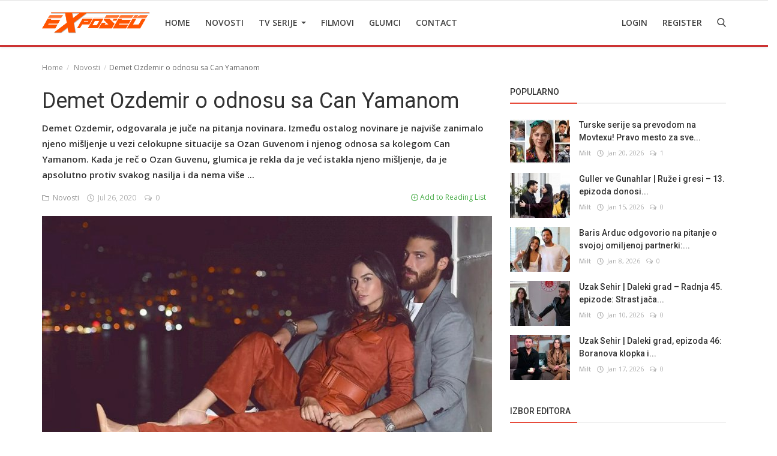

--- FILE ---
content_type: text/html; charset=UTF-8
request_url: https://tvexposed.net/demet-ozdemir-o-odnosu-sa-can-yamanom
body_size: 12965
content:
<!DOCTYPE html>
<html lang="en">
<head>
    <meta charset="utf-8">
    <meta http-equiv="X-UA-Compatible" content="IE=edge">
    <meta name="viewport" content="width=device-width, initial-scale=1">
    <title>Demet Ozdemir o odnosu sa Can Yamanom - Najbolje Turske serije  sa prevodom </title>
    <meta name="description" content="Demet Ozdemir, odgovarala je juče na pitanja novinara. Između ostalog novinare je najviše zanimalo njeno mišljenje u vezi celokupne situacije sa Ozan Guvenom i njenog odnosa sa kolegom Can Yamanom. Kada je reč o Ozan Guvenu, glumica je rekla da je već istakla njeno mišljenje, da je apsolutno protiv svakog nasilja i da nema više ..."/>
    <meta name="keywords" content=""/>
    <meta name="author" content="Codingest"/>
    <meta name="robots" content="all"/>
    <meta name="revisit-after" content="1 Days"/>
    <meta property="og:locale" content="en-US"/>
    <meta property="og:site_name" content="TV Exposed"/>
    <meta property="og:type" content="article"/>
    <meta property="og:title" content="Demet Ozdemir o odnosu sa Can Yamanom"/>
    <meta property="og:description" content="Demet Ozdemir, odgovarala je juče na pitanja novinara. Između ostalog novinare je najviše zanimalo njeno mišljenje u vezi celokupne situacije sa Ozan Guvenom i njenog odnosa sa kolegom Can Yamanom. Kada je reč o Ozan Guvenu, glumica je rekla da je već istakla njeno mišljenje, da je apsolutno protiv svakog nasilja i da nema više ..."/>
    <meta property="og:url" content="https://tvexposed.net/demet-ozdemir-o-odnosu-sa-can-yamanom"/>
    <meta property="og:image" content="https://tvexposed.net/uploads/images/image_750x415_6077fcfc00675.jpg"/>
    <meta property="og:image:width" content="750"/>
    <meta property="og:image:height" content="415"/>
    <meta name="twitter:card" content="summary_large_image"/>
    <meta name="twitter:site" content="TV Exposed"/>
    <meta name="twitter:title" content="Demet Ozdemir o odnosu sa Can Yamanom"/>
    <meta name="twitter:description" content="Demet Ozdemir, odgovarala je juče na pitanja novinara. Između ostalog novinare je najviše zanimalo njeno mišljenje u vezi celokupne situacije sa Ozan Guvenom i njenog odnosa sa kolegom Can Yamanom. Kada je reč o Ozan Guvenu, glumica je rekla da je već istakla njeno mišljenje, da je apsolutno protiv svakog nasilja i da nema više ..."/>
    <meta name="twitter:image" content="https://tvexposed.net/uploads/images/image_750x415_6077fcfc00675.jpg"/>
    <meta property="article:tag" content="Can Yaman"/>
    <meta property="article:tag" content="Demet Ozdemir"/>
    <link rel="canonical" href="https://tvexposed.net/demet-ozdemir-o-odnosu-sa-can-yamanom"/>
    <link rel="alternate" hreflang="en-US" href="https://tvexposed.net/"/>
    <link rel="alternate" hreflang="HR" href="https://tvexposed.net/hr/"/>
    <link rel="shortcut icon" type="image/png" href="https://tvexposed.net/uploads/logo/logo_607ada85acc082.png"/>
    <link href="https://fonts.googleapis.com/css?family=Open+Sans:300,400,600,700&display=swap&subset=cyrillic,cyrillic-ext,greek,greek-ext,latin-ext,vietnamese" rel="stylesheet">    <link href="https://fonts.googleapis.com/css?family=Roboto:300,400,500,700&display=swap&subset=cyrillic,cyrillic-ext,greek,greek-ext,latin-ext,vietnamese" rel="stylesheet">
    <link rel="stylesheet" href="https://tvexposed.net/assets/vendor/font-icons/css/icons.min.css"/>
    <link rel="stylesheet" href="https://tvexposed.net/assets/vendor/bootstrap/css/bootstrap.min.css">
    <link href="https://tvexposed.net/assets/vendor/slick/slick.min.css" rel="stylesheet"/>
    <link href="https://tvexposed.net/assets/css/magnific-popup.min.css" rel="stylesheet"/>
    <link href="https://tvexposed.net/assets/css/style-4.0.min.css?v=1" rel="stylesheet"/>
    <link href="https://tvexposed.net/assets/css/colors/red.min.css" rel="stylesheet"/>
    <style>body {font-family: "Open Sans", Helvetica, sans-serif}  .widget-title .title, .home-slider-item .title, .home-slider-boxed-item .title, .reactions .title-reactions, .poll .title, .w-popular-list li .title, .random-post-slider .item-info .title, .first-tmp-slider-item .item-info .title, .post-item-horizontal .title, .post-item .title, .footer-widget .title, .f-random-list li .title, .post-content .post-title .title, .related-posts .post-list li .title, .related-posts .related-post-title .title, .comment-tabs a, .page-title, .leave-reply-title, .post-item-boxed .title, .w-our-picks-list li .title, .gallery-category-title {font-family: "Roboto", Helvetica, sans-serif}  .post-item-horizontal .item-image {float: left;}  .post-item-horizontal .item-content {float: left;}.add-to-reading-list{padding: 0 !important}</style>    <style>
.about-author{
display:none !important;
}
#header{ border-bottom: 3px solid #cc3333; }
.footer-bottom{ border-top: 1px solid #cc3333; }
.title-line{ background-color: #e74c3c !important; }

}
@media (min-width: 1300px){
.container {
    width: 1300px;
}

.post-item-horizontal .item-image{
	width: 35.6667%;
}
.post-item-horizontal .item-content{
width: 58.333%;
}

.post-image > img {
width:100%;
}
.related-posts .post-list li .img-responsive {
    height: auto;
}
}
</style>

    <!-- HTML5 shim and Respond.js for IE8 support of HTML5 elements and media queries -->
    <!-- WARNING: Respond.js doesn't work if you view the page via file:// -->
    <!--[if lt IE 9]>
    <script src="https://oss.maxcdn.com/html5shiv/3.7.3/html5shiv.min.js"></script>
    <script src="https://oss.maxcdn.com/respond/1.4.2/respond.min.js"></script>
    <![endif]-->
    <!-- Jquery -->
    <script src="https://tvexposed.net/assets/js/jquery-1.12.4.min.js"></script>
    <script>var rtl = false;</script>
<!-- Google Tag Manager -->
<script>(function(w,d,s,l,i){w[l]=w[l]||[];w[l].push({'gtm.start':
new Date().getTime(),event:'gtm.js'});var f=d.getElementsByTagName(s)[0],
j=d.createElement(s),dl=l!='dataLayer'?'&l='+l:'';j.async=true;j.src=
'https://www.googletagmanager.com/gtm.js?id='+i+dl;f.parentNode.insertBefore(j,f);
})(window,document,'script','dataLayer','GTM-MPGG97V');</script>
<!-- End Google Tag Manager -->
</head>
<body>
<!-- header -->
<header id="header">
    <nav class="navbar navbar-inverse" role="banner">
        <div class="container nav-container">
            <div class="navbar-header logo-cnt">
                <a class="navbar-brand" href="https://tvexposed.net/">
                    <img src="https://tvexposed.net/uploads/logo/logo_62e457603ad8b.png" alt="logo">
                </a>
            </div>
            <!--navigation-->
<div class="nav-desktop">
    <div class="collapse navbar-collapse navbar-left">
        <ul class="nav navbar-nav">
            <li class="">
                <a href="https://tvexposed.net/">
                    Home                </a>
            </li>
                                            <li class="">
                                    <a href="https://tvexposed.net/novosti">
                                        Novosti                                    </a>
                                </li>
                                                            <li class="dropdown ">
                                    <a class="dropdown-toggle disabled" data-toggle="dropdown" href="https://tvexposed.net/turske-serije-1">
                                        TV Serije                                        <span class="caret"></span>
                                    </a>
                                    <ul class="dropdown-menu top-dropdown">
                                                                                    <li>
                                                <a role="menuitem" href="https://tvexposed.net/turske-serije-1/meksicke-serije">
                                                    Meksicke Serije                                                </a>
                                            </li>
                                                                                    <li>
                                                <a role="menuitem" href="https://tvexposed.net/turske-serije-1/spanske-serije">
                                                    Spanske Serije                                                </a>
                                            </li>
                                                                                    <li>
                                                <a role="menuitem" href="https://tvexposed.net/turske-serije-1/strane-serije">
                                                    Strane Serije                                                </a>
                                            </li>
                                                                                    <li>
                                                <a role="menuitem" href="https://tvexposed.net/turske-serije-1/turske-serije">
                                                    Turske Serije                                                </a>
                                            </li>
                                                                            </ul>
                                </li>
                                                            <li class="">
                                    <a href="https://tvexposed.net/filmovi">
                                        Filmovi                                    </a>
                                </li>
                                                            <li class="">
                                    <a href="https://tvexposed.net/turski-glumci">
                                        Glumci                                    </a>
                                </li>
                                                            <li class="">
                                    <a href="https://tvexposed.net/contact">
                                        Contact                                    </a>
                                </li>
                            
                    </ul>

        <ul class="nav navbar-nav nav-right">
                                                <li class="nav-item-right ">
                        <a href="https://tvexposed.net/login">
                            Login                        </a>
                    </li>
                    <li class="nav-item-right ">
                        <a href="https://tvexposed.net/register">
                            Register                        </a>
                    </li>
                                        <li class="nav-item-right">
                <a href="#" data-toggle="modal-search" id="search_button" class="search-icon"><i class="icon-search"></i></a>
            </li>
        </ul>
    </div>
</div>
        </div>
        <div class="mobile-nav-container">
            <div class="nav-mobile-header">
    <div class="container-fluid">
        <div class="row">
            <div class="mobile-header-container">
                <div class="mobile-menu-button">
                    <a href="javascript:void(0)" class="btn-open-mobile-nav"><i class="icon-menu"></i></a>
                </div>
                <div class="mobile-logo">
                    <a href="https://tvexposed.net/"><img src="https://tvexposed.net/uploads/logo/logo_607ada85acc081.png" alt="logo"></a>
                </div>
                <div class="mobile-button-buttons">
                    <a href="javascript:void(0)" id="mobile_search_button" class="search-icon"><i class="icon-search"></i></a>
                </div>
            </div>
        </div>
    </div>
</div>

<div id="navMobile" class="nav-mobile">
    <div class="nav-mobile-logo">
        <a href="https://tvexposed.net/"><img src="https://tvexposed.net/uploads/logo/logo_62e457603ad8b.png" alt="logo"></a>
    </div>
    <a href="javascript:void(0)" class="btn-close-mobile-nav"><i class="icon-close"></i></a>
    <div class="nav-mobile-inner">
        <div class="row">
            <div class="col-sm-12">
                <ul class="navbar-nav">
                    <li class="nav-item">
                        <a href="https://tvexposed.net/" class="nav-link">Home</a>
                    </li>

                                                        <li class="nav-item">
                                        <a href="https://tvexposed.net/novosti" class="nav-link">
                                            Novosti                                        </a>
                                    </li>
                                                                    <li class="nav-item dropdown">
                                        <a class="dropdown-toggle nav-link" data-toggle="dropdown" href="https://tvexposed.net/turske-serije-1">
                                            TV Serije                                            <i class="icon-arrow-down"></i>
                                        </a>
                                        <ul class="dropdown-menu">
                                                                                            <li class="nav-item">
                                                    <a role="menuitem" href="https://tvexposed.net/turske-serije-1" class="nav-link">
                                                        All                                                    </a>
                                                </li>
                                                                                            <li class="nav-item">
                                                    <a role="menuitem" href="https://tvexposed.net/turske-serije-1/meksicke-serije" class="nav-link">
                                                        Meksicke Serije                                                    </a>
                                                </li>
                                                                                            <li class="nav-item">
                                                    <a role="menuitem" href="https://tvexposed.net/turske-serije-1/spanske-serije" class="nav-link">
                                                        Spanske Serije                                                    </a>
                                                </li>
                                                                                            <li class="nav-item">
                                                    <a role="menuitem" href="https://tvexposed.net/turske-serije-1/strane-serije" class="nav-link">
                                                        Strane Serije                                                    </a>
                                                </li>
                                                                                            <li class="nav-item">
                                                    <a role="menuitem" href="https://tvexposed.net/turske-serije-1/turske-serije" class="nav-link">
                                                        Turske Serije                                                    </a>
                                                </li>
                                                                                    </ul>
                                    </li>
                                                                    <li class="nav-item">
                                        <a href="https://tvexposed.net/filmovi" class="nav-link">
                                            Filmovi                                        </a>
                                    </li>
                                                                    <li class="nav-item">
                                        <a href="https://tvexposed.net/turski-glumci" class="nav-link">
                                            Glumci                                        </a>
                                    </li>
                                                                    <li class="nav-item">
                                        <a href="https://tvexposed.net/contact" class="nav-link">
                                            Contact                                        </a>
                                    </li>
                                
                                                                        <li class="nav-item">
                                <a href="https://tvexposed.net/login" class="nav-link">
                                    Login                                </a>
                            </li>
                            <li class="nav-item">
                                <a href="https://tvexposed.net/register" class="nav-link">
                                    Register                                </a>
                            </li>
                                                            </ul>
            </div>
        </div>
        <div class="row">
            <div class="col-sm-12">
                                    <div class="dropdown dropdown-mobile-languages dropup">
                        <a class="dropdown-toggle" data-toggle="dropdown" href="#" aria-expanded="false">
                            <i class="icon-language"></i>
                            English&nbsp;<span class="icon-arrow-down"></span>
                        </a>
                        <ul class="dropdown-menu dropdown-lang">
                                                            <li>
                                    <a href="https://tvexposed.net/" class="selected ">
                                        English                                    </a>
                                </li>
                                                            <li>
                                    <a href="https://tvexposed.net/hr/" class=" ">
                                        Croatian                                    </a>
                                </li>
                                                    </ul>
                    </div>
                            </div>
        </div>
    </div>
</div>



        </div>
    </nav><!--/nav-->
    <!--search modal-->
    <div class="modal-search">
        <form action="https://tvexposed.net/search" method="get" accept-charset="utf-8">
        <div class="container">
            <input type="text" name="q" class="form-control" maxlength="300" pattern=".*\S+.*"
                   placeholder="Search..." required >
            <i class="icon-close s-close"></i>
        </div>
        </form>    </div><!-- /.modal-search -->
</header>
<!-- /.header-->
<div id="overlay_bg" class="overlay-bg"></div>
<!-- Section: main -->
<section id="main">
    <div class="container">
        <div class="row">
            <!-- breadcrumb -->
            <div class="page-breadcrumb">
                <ol class="breadcrumb">
                    <li class="breadcrumb-item"><a href="https://tvexposed.net/"> Home</a></li>
                                            <li class="breadcrumb-item">
                            <a href="https://tvexposed.net/novosti">Novosti</a>
                        </li>
                                                            <li class="breadcrumb-item active">Demet Ozdemir o odnosu sa Can Yamanom</li>
                </ol>
            </div>

            <div class="col-sm-12 col-md-8  sticky-sidebar">
                <div class="content">

                    <div class="post-content">
                        <div class="post-title">
                            <h1 class="title">Demet Ozdemir o odnosu sa Can Yamanom</h1>
                        </div>
                                                    <div class="post-summary">
                                <h2>
                                    Demet Ozdemir, odgovarala je juče na pitanja novinara. Između ostalog novinare je najviše zanimalo njeno mišljenje u vezi celokupne situacije sa Ozan Guvenom i njenog odnosa sa kolegom Can Yamanom. Kada je reč o Ozan Guvenu, glumica je rekla da je već istakla njeno mišljenje, da je apsolutno protiv svakog nasilja i da nema više ...                                </h2>
                            </div>
                        
                        <div class="post-meta">
                                                            <a href="https://tvexposed.net/novosti" class="font-weight-normal">
                                    <i class="icon-folder"></i>&nbsp;&nbsp;Novosti                                </a>
                                                        <span><i class="icon-clock"></i>&nbsp;&nbsp;Jul 26, 2020</span>

                                                            <span><i class="icon-comment"></i>&nbsp;&nbsp;0 </span>
                            
                            <!--Show if enabled-->
                            

                            <!--Add to Reading List-->
                            
                                <a href="https://tvexposed.net/login" class="add-to-reading-list pull-right">
                                    <i class="icon-plus-circle"></i>&nbsp;Add to Reading List                                </a>

                                                    </div>

                                                    <div class="post-image">
                                                                            <img src="https://tvexposed.net/uploads/images/image_750x_6077fcfba75d8.jpg" class="img-responsive center-image" alt="Demet Ozdemir o odnosu sa Can Yamanom" copyright="cc-by " />
                                                                                                                                    </div>
                        

                        

    
    
        
            
            
        

        
    

<!--Sidebar ad space

-->

                        <div class="post-text text-style">

                            <!-- wp:heading {"level":3} -->
<h3>Demet Ozdemir, odgovarala je juče na pitanja novinara.</h3>
<!-- /wp:heading -->

<!-- wp:paragraph -->
<p>Između ostalog novinare je najviše zanimalo njeno mišljenje u vezi celokupne situacije sa Ozan Guvenom i njenog odnosa sa kolegom Can Yamanom. Kada je reč o Ozan Guvenu, glumica je rekla da je već istakla njeno mišljenje, da je apsolutno protiv svakog nasilja i da nema više šta da doda na tu temu. Kada su je novinari upitali za vezu sa Canom i njihov sadašnji odnos, Demet je požurila da završi intervju. Rekla da je umorna od tog pitanja i da od tog odnosa više nema ništa.</p>
<!-- /wp:paragraph -->

<!-- wp:paragraph -->
<p>Mladi par dugo je bio u centru pažnje i svaka vest o njima se pomno pratila, kako u turskim medijima, tako i šire.</p>
<!-- /wp:paragraph -->

<!-- wp:paragraph -->
<p><em>By: TV Exposed</em></p>
<!-- /wp:paragraph -->
                            
                            <!--Optional Url Button -->
                            
                                                    </div>


                        <div class="post-tags">
                                                            <h3 class="tags-title">Tags</h3>
                                <ul class="tag-list">
                                                                            <li>
                                            <a href="https://tvexposed.net/tag/can-yaman">
                                                Can Yaman                                            </a>
                                        </li>
                                                                            <li>
                                            <a href="https://tvexposed.net/tag/demet-ozdemir-2">
                                                Demet Ozdemir                                            </a>
                                        </li>
                                                                    </ul>
                                                    </div>


                        <div class="post-share">
                            <a href="javascript:void(0)"
                               onclick="window.open('https://www.facebook.com/sharer/sharer.php?u=https://tvexposed.net/demet-ozdemir-o-odnosu-sa-can-yamanom', 'Share This Post', 'width=640,height=450');return false"
                               class="btn-share share facebook">
                                <i class="icon-facebook"></i>
                                <span class="hidden-sm">Facebook</span>
                            </a>

                            <a href="javascript:void(0)"
                               onclick="window.open('https://twitter.com/share?url=https://tvexposed.net/demet-ozdemir-o-odnosu-sa-can-yamanom&amp;text=Demet+Ozdemir+o+odnosu+sa+Can+Yamanom', 'Share This Post', 'width=640,height=450');return false"
                               class="btn-share share twitter">
                                <i class="icon-twitter"></i>
                                <span class="hidden-sm">Twitter</span>
                            </a>

                            <a href="https://api.whatsapp.com/send?text=Demet Ozdemir o odnosu sa Can Yamanom - https://tvexposed.net/demet-ozdemir-o-odnosu-sa-can-yamanom" target="_blank"
                               class="btn-share share whatsapp">
                                <i class="icon-whatsapp"></i>
                                <span class="hidden-sm">Whatsapp</span>
                            </a>

                            <a href="javascript:void(0)"
                               onclick="window.open('http://www.linkedin.com/shareArticle?mini=true&amp;url=https://tvexposed.net/demet-ozdemir-o-odnosu-sa-can-yamanom', 'Share This Post', 'width=640,height=450');return false"
                               class="btn-share share linkedin">
                                <i class="icon-linkedin"></i>
                                <span class="hidden-sm">Linkedin</span>
                            </a>

                            <a href="javascript:void(0)"
                               onclick="window.open('http://pinterest.com/pin/create/button/?url=https://tvexposed.net/demet-ozdemir-o-odnosu-sa-can-yamanom&amp;media=https://tvexposed.net/uploads/images/image_750x_6077fcfba75d8.jpg', 'Share This Post', 'width=640,height=450');return false"
                               class="btn-share share pinterest">
                                <i class="icon-pinterest"></i>
                                <span class="hidden-sm">Pinterest</span>
                            </a>

                        </div>

                        
                        <div class="col-sm-12 col-xs-12">
                            <div class="row">
                                <div class="bn-bottom-post">
                                    

    
    
        
            
            
        

        
    

<!--Sidebar ad space

-->
                                </div>
                            </div>
                        </div>

                    </div><!--/post-content-->

                    <!--include about author -->
                    

    <div class="col-sm-12 col-xs-12">
        <div class="row">

            <div class="about-author">
                <div class="about-author-left">
                    <a href="https://tvexposed.net/profile/tvexposed" class="author-link">
                        <img src="https://tvexposed.net/uploads/profile/avatar_1_607adabfe95fa.jpg" alt="" class="img-responsive img-author">
                    </a>
                </div>
                <div class="about-author-right">
                    <div class="about-author-row">
                        <p class="p-about-author">
                            <strong>
                                <a href="https://tvexposed.net/profile/tvexposed" class="author-link"> tvexposed </a>
                            </strong>
                        </p>
                    </div>
                    <div class="about-author-row">
                        
                        <div class="author-social-cnt">
                            <ul class="author-social">
                                <!--if facebook url exists-->
                                                                <!--if twitter url exists-->
                                                                <!--if google url exists-->
                                                                <!--if pinterest url exists-->
                                                                <!--if instagram url exists-->
                                                                <!--if linkedin url exists-->
                                                                <!--if vk url exists-->
                                                                <!--if youtube url exists-->
                                                            </ul>
                        </div>

                    </div>

                </div>
            </div>


        </div>
    </div>


                    <div class="related-posts">
                        <div class="related-post-title">
                            <h4 class="title">Related Posts</h4>
                        </div>
                        <div class="row related-posts-row">
                            <ul class="post-list">
                                
                                    <li class="col-sm-4 col-xs-12 related-posts-col">
                                        <a href="https://tvexposed.net/da-li-ste-znali-da-je-sila-turkoglu-otkrivena-na-instagramu">
                                            		<img src="https://tvexposed.net/assets/img/bg_slider.png" data-src="https://tvexposed.net/uploads/images/202212/image_650x433_63988c0343c8e.jpg" class="lazyload img-responsive" alt="Da li ste znali da je Sila Turkoglu otkrivena na Instagramu?" onerror="javascript:this.src='https://tvexposed.net/assets/img/bg_slider.png'">
	                                        </a>
                                        <h3 class="title">
                                            <a href="https://tvexposed.net/da-li-ste-znali-da-je-sila-turkoglu-otkrivena-na-instagramu">
                                                Da li ste znali da je Sila Turkoglu otkrivena na Instagramu?                                            </a>
                                        </h3>
                                    </li>

                                
                                    <li class="col-sm-4 col-xs-12 related-posts-col">
                                        <a href="https://tvexposed.net/sta-nedostaje-seriji-yeni-hayat">
                                            		<img src="https://tvexposed.net/assets/img/bg_slider.png" data-src="https://tvexposed.net/uploads/images/image_650x433_607804d1c5fe7.jpg" class="lazyload img-responsive" alt="Šta nedostaje seriji Yeni Hayat?" onerror="javascript:this.src='https://tvexposed.net/assets/img/bg_slider.png'">
	                                        </a>
                                        <h3 class="title">
                                            <a href="https://tvexposed.net/sta-nedostaje-seriji-yeni-hayat">
                                                Šta nedostaje seriji Yeni Hayat?                                            </a>
                                        </h3>
                                    </li>

                                
                                    <li class="col-sm-4 col-xs-12 related-posts-col">
                                        <a href="https://tvexposed.net/uskoro-finale-serije-yeni-hayat">
                                            		<img src="https://tvexposed.net/assets/img/bg_slider.png" data-src="https://tvexposed.net/uploads/images/image_650x433_60780a865dca1.jpg" class="lazyload img-responsive" alt="Uskoro finale serije Yeni Hayat" onerror="javascript:this.src='https://tvexposed.net/assets/img/bg_slider.png'">
	                                        </a>
                                        <h3 class="title">
                                            <a href="https://tvexposed.net/uskoro-finale-serije-yeni-hayat">
                                                Uskoro finale serije Yeni Hayat                                            </a>
                                        </h3>
                                    </li>

                                
                                    <li class="col-sm-4 col-xs-12 related-posts-col">
                                        <a href="https://tvexposed.net/meryem-uzerli-nastavlja-sa-odlicnom-zaradom">
                                            		<img src="https://tvexposed.net/assets/img/bg_slider.png" data-src="https://tvexposed.net/uploads/images/202111/image_650x433_61a4d0a7695ed.jpg" class="lazyload img-responsive" alt="Meryem Uzerli nastavlja sa odličnom zaradom" onerror="javascript:this.src='https://tvexposed.net/assets/img/bg_slider.png'">
	                                        </a>
                                        <h3 class="title">
                                            <a href="https://tvexposed.net/meryem-uzerli-nastavlja-sa-odlicnom-zaradom">
                                                Meryem Uzerli nastavlja sa odličnom zaradom                                            </a>
                                        </h3>
                                    </li>

                                
                                    <li class="col-sm-4 col-xs-12 related-posts-col">
                                        <a href="https://tvexposed.net/na-setu-serije-uc-kiz-kardes-tri-sestre-je-nastalo-pravo-prijateljstvo">
                                            		<img src="https://tvexposed.net/assets/img/bg_slider.png" data-src="https://tvexposed.net/uploads/images/202206/image_650x433_62b0673cc4322.jpg" class="lazyload img-responsive" alt="Na setu serije Uc Kiz Kardes | Tri sestre je nastalo pravo prijateljstvo!" onerror="javascript:this.src='https://tvexposed.net/assets/img/bg_slider.png'">
	                                        </a>
                                        <h3 class="title">
                                            <a href="https://tvexposed.net/na-setu-serije-uc-kiz-kardes-tri-sestre-je-nastalo-pravo-prijateljstvo">
                                                Na setu serije Uc Kiz Kardes | Tri sestre je nastalo...                                            </a>
                                        </h3>
                                    </li>

                                
                                    <li class="col-sm-4 col-xs-12 related-posts-col">
                                        <a href="https://tvexposed.net/holivudski-glumci-ghassan-massoud-i-luka-peros-zajedno-u-turskoj-seriji">
                                            		<img src="https://tvexposed.net/assets/img/bg_slider.png" data-src="https://tvexposed.net/uploads/images/202410/image_650x433_670517c9a6e01.jpg" class="lazyload img-responsive" alt="Holivudski glumci Ghassan Massoud i Luka Peros zajedno u turskoj seriji!" onerror="javascript:this.src='https://tvexposed.net/assets/img/bg_slider.png'">
	                                        </a>
                                        <h3 class="title">
                                            <a href="https://tvexposed.net/holivudski-glumci-ghassan-massoud-i-luka-peros-zajedno-u-turskoj-seriji">
                                                Holivudski glumci Ghassan Massoud i Luka Peros zajedno...                                            </a>
                                        </h3>
                                    </li>

                                                            </ul>
                        </div>
                    </div>

                    <div class="col-sm-12 col-xs-12">
                        <div class="row">
                            <div class="comment-section">
                                                                    <ul class="nav nav-tabs">
                                                                                    <li class="active"><a data-toggle="tab" href="#comments">Comments</a></li>
                                                                                                                    </ul>

                                    <div class="tab-content">
                                                                                    <div id="comments" class="tab-pane fade in active">
                                                <!-- include comments -->
                                                
	<form id="make_comment">
		<input type="hidden" name="parent_id" value="0">
		<input type="hidden" name="post_id" value="1405">
		<div class="form-row">
			<div class="row">
				<div class="form-group col-md-6">
					<label>Name</label>
					<input type="text" name="name" class="form-control form-input" maxlength="40" placeholder="Name">
				</div>
				<div class="form-group col-md-6">
					<label>Email</label>
					<input type="email" name="email" class="form-control form-input" maxlength="100" placeholder="Email">
				</div>
			</div>
		</div>
		<div class="form-group">
			<label>Comment</label>
			<textarea name="comment" class="form-control form-input form-textarea" maxlength="4999" placeholder="Leave your comment..."></textarea>
		</div>
		<div class="form-group"><div class="g-recaptcha" data-sitekey="6Leo2q4aAAAAAFA0Kph1tOCXUaybifctjztYvSWz" data-theme="light" data-type="image" data-size="normal" ></div><script type="text/javascript" src="https://www.google.com/recaptcha/api.js?render=onload&hl=en" async defer></script> </div>		<button type="submit" class="btn btn-md btn-custom">Post Comment</button>
		<div id="message-comment-result" class="message-comment-result"></div>
	</form>
                                                <div id="comment-result">
                                                    <input type="hidden" value="5" id="post_comment_limit">
<div class="row">
	<div class="col-sm-12">
		<div class="comments">
						<ul class="comment-list">
							</ul>
		</div>
	</div>

	</div>
                                                </div>
                                            </div>
                                                                                                                                                                    <div id="facebook_comments" class="tab-pane fade">
                                                <div class="fb-comments" data-href="https://tvexposed.net/demet-ozdemir-o-odnosu-sa-can-yamanom" data-width="100%" data-numposts="5"
                                                     data-colorscheme="light"></div>
                                            </div>
                                                                            </div>
                                                            </div>
                        </div>
                    </div>
                </div>

            </div>

            <div class="col-sm-12 col-md-4 sticky-sidebar">
                <!--Sidebar-->
                
<div class="sidebar">

    

    
    
        
            
        

        
    

<!--Sidebar ad space

-->

    <div class="col-sm-12 col-xs-12 sidebar-widget widget-popular-posts">
        <div class="row">
            <!--Include popular posts partial-->
            
<!--Partial: Popular Posts-->
<div class="widget-title widget-popular-posts-title">
    <h4 class="title">Popularno</h4>
</div>

<div class="col-sm-12 widget-body">
    <div class="row">
        <ul class="widget-list w-popular-list">

            <!--List  popular posts-->
                                <li>
                        <div class="left">
                            <a href="https://tvexposed.net/turske-serije-sa-prevodom-na-movtexu-pravo-mesto-za-sve-ljubitelje-dizija">
                                		<img src="https://tvexposed.net/assets/img/bg_small.png" data-src="https://tvexposed.net/uploads/images/202410/image_100x75_671244d963237.jpg" class="lazyload img-responsive" alt="Turske serije sa prevodom na Movtexu! Pravo mesto za sve ljubitelje dizija!" onerror="javascript:this.src='https://tvexposed.net/assets/img/bg_small.png'">
	                            </a>
                        </div>
                        <div class="right">
                            <h3 class="title">
                                <a href="https://tvexposed.net/turske-serije-sa-prevodom-na-movtexu-pravo-mesto-za-sve-ljubitelje-dizija">
                                    Turske serije sa prevodom na Movtexu! Pravo mesto za sve...                                </a>
                            </h3>
                            <div class="post-meta">
    <p class="post-meta-inner">
    <span>
        <a href="https://tvexposed.net/profile/milt">
        Milt        </a>
    </span>
        <span>
        <i class="icon-clock"></i>&nbsp;&nbsp;Jan 20, 2026    </span>
                    <span>
        <i class="icon-comment"></i>&nbsp;
                1    </span>
                <!--Show if enabled-->
            </p>
</div>                        </div>
                    </li>
                                    <li>
                        <div class="left">
                            <a href="https://tvexposed.net/guller-ve-gunahlar-ruze-i-gresi-13-epizoda-donosi-napetost-u-hotelu-i-sukobe-oko-kader">
                                		<img src="https://tvexposed.net/assets/img/bg_small.png" data-src="https://tvexposed.net/uploads/images/202601/image_100x75_6968d4bb4ab28.jpg" class="lazyload img-responsive" alt="Guller ve Gunahlar | Ruže i gresi – 13. epizoda donosi napetost u hotelu i sukobe oko Kader" onerror="javascript:this.src='https://tvexposed.net/assets/img/bg_small.png'">
	                            </a>
                        </div>
                        <div class="right">
                            <h3 class="title">
                                <a href="https://tvexposed.net/guller-ve-gunahlar-ruze-i-gresi-13-epizoda-donosi-napetost-u-hotelu-i-sukobe-oko-kader">
                                    Guller ve Gunahlar | Ruže i gresi – 13. epizoda donosi...                                </a>
                            </h3>
                            <div class="post-meta">
    <p class="post-meta-inner">
    <span>
        <a href="https://tvexposed.net/profile/milt">
        Milt        </a>
    </span>
        <span>
        <i class="icon-clock"></i>&nbsp;&nbsp;Jan 15, 2026    </span>
                    <span>
        <i class="icon-comment"></i>&nbsp;
                0    </span>
                <!--Show if enabled-->
            </p>
</div>                        </div>
                    </li>
                                    <li>
                        <div class="left">
                            <a href="https://tvexposed.net/baris-arduc-odgovorio-na-pitanje-o-svojoj-omiljenoj-partnerki-sve-su-mi-drage-ali">
                                		<img src="https://tvexposed.net/assets/img/bg_small.png" data-src="https://tvexposed.net/uploads/images/202601/image_100x75_695f91c26752d.jpg" class="lazyload img-responsive" alt="Baris Arduc odgovorio na pitanje o svojoj omiljenoj partnerki: „Sve su mi drage, ali…“" onerror="javascript:this.src='https://tvexposed.net/assets/img/bg_small.png'">
	                            </a>
                        </div>
                        <div class="right">
                            <h3 class="title">
                                <a href="https://tvexposed.net/baris-arduc-odgovorio-na-pitanje-o-svojoj-omiljenoj-partnerki-sve-su-mi-drage-ali">
                                    Baris Arduc odgovorio na pitanje o svojoj omiljenoj partnerki:...                                </a>
                            </h3>
                            <div class="post-meta">
    <p class="post-meta-inner">
    <span>
        <a href="https://tvexposed.net/profile/milt">
        Milt        </a>
    </span>
        <span>
        <i class="icon-clock"></i>&nbsp;&nbsp;Jan 8, 2026    </span>
                    <span>
        <i class="icon-comment"></i>&nbsp;
                0    </span>
                <!--Show if enabled-->
            </p>
</div>                        </div>
                    </li>
                                    <li>
                        <div class="left">
                            <a href="https://tvexposed.net/uzak-sehir-daleki-grad-radnja-45-epizode-strast-jaca-od-razlaza-osveta-bez-granica">
                                		<img src="https://tvexposed.net/assets/img/bg_small.png" data-src="https://tvexposed.net/uploads/images/202601/image_100x75_69623073942ad.jpg" class="lazyload img-responsive" alt="Uzak Sehir | Daleki grad – Radnja 45. epizode: Strast jača od razlaza, osveta bez granica" onerror="javascript:this.src='https://tvexposed.net/assets/img/bg_small.png'">
	                            </a>
                        </div>
                        <div class="right">
                            <h3 class="title">
                                <a href="https://tvexposed.net/uzak-sehir-daleki-grad-radnja-45-epizode-strast-jaca-od-razlaza-osveta-bez-granica">
                                    Uzak Sehir | Daleki grad – Radnja 45. epizode: Strast jača...                                </a>
                            </h3>
                            <div class="post-meta">
    <p class="post-meta-inner">
    <span>
        <a href="https://tvexposed.net/profile/milt">
        Milt        </a>
    </span>
        <span>
        <i class="icon-clock"></i>&nbsp;&nbsp;Jan 10, 2026    </span>
                    <span>
        <i class="icon-comment"></i>&nbsp;
                0    </span>
                <!--Show if enabled-->
            </p>
</div>                        </div>
                    </li>
                                    <li>
                        <div class="left">
                            <a href="https://tvexposed.net/uzak-sehir-daleki-grad-epizoda-46-boranova-klopka-i-dzihanova-odlucnost">
                                		<img src="https://tvexposed.net/assets/img/bg_small.png" data-src="https://tvexposed.net/uploads/images/202601/image_100x75_696b743c2f5ea.jpg" class="lazyload img-responsive" alt="Uzak Sehir | Daleki grad, epizoda 46: Boranova klopka i Džihanova odlučnost" onerror="javascript:this.src='https://tvexposed.net/assets/img/bg_small.png'">
	                            </a>
                        </div>
                        <div class="right">
                            <h3 class="title">
                                <a href="https://tvexposed.net/uzak-sehir-daleki-grad-epizoda-46-boranova-klopka-i-dzihanova-odlucnost">
                                    Uzak Sehir | Daleki grad, epizoda 46: Boranova klopka i...                                </a>
                            </h3>
                            <div class="post-meta">
    <p class="post-meta-inner">
    <span>
        <a href="https://tvexposed.net/profile/milt">
        Milt        </a>
    </span>
        <span>
        <i class="icon-clock"></i>&nbsp;&nbsp;Jan 17, 2026    </span>
                    <span>
        <i class="icon-comment"></i>&nbsp;
                0    </span>
                <!--Show if enabled-->
            </p>
</div>                        </div>
                    </li>
                        </ul>
    </div>
</div>
        </div>
    </div>

            <div class="col-sm-12 col-xs-12 sidebar-widget">
            <div class="row">
                <!--Include our picks partial-->
                
<!--Partial: Popular Posts-->
<div class="widget-title widget-popular-posts-title">
	<h4 class="title">Izbor Editora</h4>
</div>

<div class="col-sm-12 widget-body">
	<div class="row">
		<ul class="widget-list w-our-picks-list">

			<!--List  popular posts-->
								<li>
						<div class="post-image">
							<a href="https://tvexposed.net/novosti">
                            <span class="label-post-category">
                                Novosti                            </span>
							</a>
							<a href="https://tvexposed.net/burc-kumbetlioglu-glumac-ciji-lik-u-seriji-uzak-sehir-daleki-grad-izaziva-snazne-reakcije-publike">
										<img src="https://tvexposed.net/assets/img/bg_mid.png" data-src="https://tvexposed.net/uploads/images/202601/image_750x415_696f6331380ea.jpg" class="lazyload img-responsive" alt="Burc Kumbetlioglu – glumac čiji lik u seriji Uzak Sehir | Daleki grad izaziva snažne reakcije publike" onerror="javascript:this.src='https://tvexposed.net/assets/img/bg_mid.png'">
								</a>
						</div>

						<h3 class="title">
							<a href="https://tvexposed.net/burc-kumbetlioglu-glumac-ciji-lik-u-seriji-uzak-sehir-daleki-grad-izaziva-snazne-reakcije-publike">
								Burc Kumbetlioglu – glumac čiji lik u seriji Uzak Sehir...							</a>
						</h3>
						<div class="post-meta">
    <p class="post-meta-inner">
    <span>
        <a href="https://tvexposed.net/profile/milt">
        Milt        </a>
    </span>
        <span>
        <i class="icon-clock"></i>&nbsp;&nbsp;Jan 20, 2026    </span>
                    <span>
        <i class="icon-comment"></i>&nbsp;
                0    </span>
                <!--Show if enabled-->
            </p>
</div>
					</li>
									<li>
						<div class="post-image">
							<a href="https://tvexposed.net/novosti">
                            <span class="label-post-category">
                                Novosti                            </span>
							</a>
							<a href="https://tvexposed.net/uzak-sehir-daleki-grad-epizoda-46-boranova-klopka-i-dzihanova-odlucnost">
										<img src="https://tvexposed.net/assets/img/bg_mid.png" data-src="https://tvexposed.net/uploads/images/202601/image_750x415_696b743c23a69.jpg" class="lazyload img-responsive" alt="Uzak Sehir | Daleki grad, epizoda 46: Boranova klopka i Džihanova odlučnost" onerror="javascript:this.src='https://tvexposed.net/assets/img/bg_mid.png'">
								</a>
						</div>

						<h3 class="title">
							<a href="https://tvexposed.net/uzak-sehir-daleki-grad-epizoda-46-boranova-klopka-i-dzihanova-odlucnost">
								Uzak Sehir | Daleki grad, epizoda 46: Boranova klopka i...							</a>
						</h3>
						<div class="post-meta">
    <p class="post-meta-inner">
    <span>
        <a href="https://tvexposed.net/profile/milt">
        Milt        </a>
    </span>
        <span>
        <i class="icon-clock"></i>&nbsp;&nbsp;Jan 17, 2026    </span>
                    <span>
        <i class="icon-comment"></i>&nbsp;
                0    </span>
                <!--Show if enabled-->
            </p>
</div>
					</li>
									<li>
						<div class="post-image">
							<a href="https://tvexposed.net/novosti">
                            <span class="label-post-category">
                                Novosti                            </span>
							</a>
							<a href="https://tvexposed.net/sahtekarlar-prevaranti-radnja-14-epizode">
										<img src="https://tvexposed.net/assets/img/bg_mid.png" data-src="https://tvexposed.net/uploads/images/202601/image_750x415_696a2410dddab.jpg" class="lazyload img-responsive" alt="Sahtekarlar | Prevaranti – radnja 14. epizode" onerror="javascript:this.src='https://tvexposed.net/assets/img/bg_mid.png'">
								</a>
						</div>

						<h3 class="title">
							<a href="https://tvexposed.net/sahtekarlar-prevaranti-radnja-14-epizode">
								Sahtekarlar | Prevaranti – radnja 14. epizode							</a>
						</h3>
						<div class="post-meta">
    <p class="post-meta-inner">
    <span>
        <a href="https://tvexposed.net/profile/milt">
        Milt        </a>
    </span>
        <span>
        <i class="icon-clock"></i>&nbsp;&nbsp;Jan 16, 2026    </span>
                    <span>
        <i class="icon-comment"></i>&nbsp;
                0    </span>
                <!--Show if enabled-->
            </p>
</div>
					</li>
									<li>
						<div class="post-image">
							<a href="https://tvexposed.net/novosti">
                            <span class="label-post-category">
                                Novosti                            </span>
							</a>
							<a href="https://tvexposed.net/guller-ve-gunahlar-ruze-i-gresi-13-epizoda-donosi-napetost-u-hotelu-i-sukobe-oko-kader">
										<img src="https://tvexposed.net/assets/img/bg_mid.png" data-src="https://tvexposed.net/uploads/images/202601/image_750x415_6968d4bb408d3.jpg" class="lazyload img-responsive" alt="Guller ve Gunahlar | Ruže i gresi – 13. epizoda donosi napetost u hotelu i sukobe oko Kader" onerror="javascript:this.src='https://tvexposed.net/assets/img/bg_mid.png'">
								</a>
						</div>

						<h3 class="title">
							<a href="https://tvexposed.net/guller-ve-gunahlar-ruze-i-gresi-13-epizoda-donosi-napetost-u-hotelu-i-sukobe-oko-kader">
								Guller ve Gunahlar | Ruže i gresi – 13. epizoda donosi...							</a>
						</h3>
						<div class="post-meta">
    <p class="post-meta-inner">
    <span>
        <a href="https://tvexposed.net/profile/milt">
        Milt        </a>
    </span>
        <span>
        <i class="icon-clock"></i>&nbsp;&nbsp;Jan 15, 2026    </span>
                    <span>
        <i class="icon-comment"></i>&nbsp;
                0    </span>
                <!--Show if enabled-->
            </p>
</div>
					</li>
									<li>
						<div class="post-image">
							<a href="https://tvexposed.net/novosti">
                            <span class="label-post-category">
                                Novosti                            </span>
							</a>
							<a href="https://tvexposed.net/rejting-trka-petkom-tasacak-bu-deniz-ubedljivo-prvi-kizilcik-serbeti-stabilan-ostali-u-padu">
										<img src="https://tvexposed.net/assets/img/bg_mid.png" data-src="https://tvexposed.net/uploads/images/202601/image_750x415_6962386cba390.jpg" class="lazyload img-responsive" alt="Rejting trka petkom: Tasacak Bu Deniz ubedljivo prvi, Kizilcik Serbeti stabilan, ostali u padu" onerror="javascript:this.src='https://tvexposed.net/assets/img/bg_mid.png'">
								</a>
						</div>

						<h3 class="title">
							<a href="https://tvexposed.net/rejting-trka-petkom-tasacak-bu-deniz-ubedljivo-prvi-kizilcik-serbeti-stabilan-ostali-u-padu">
								Rejting trka petkom: Tasacak Bu Deniz ubedljivo prvi, Kizilcik...							</a>
						</h3>
						<div class="post-meta">
    <p class="post-meta-inner">
    <span>
        <a href="https://tvexposed.net/profile/milt">
        Milt        </a>
    </span>
        <span>
        <i class="icon-clock"></i>&nbsp;&nbsp;Jan 10, 2026    </span>
                    <span>
        <i class="icon-comment"></i>&nbsp;
                0    </span>
                <!--Show if enabled-->
            </p>
</div>
					</li>
				
		</ul>
	</div>
</div>
            </div>
        </div>
    <!--
    <div class="col-sm-12 col-xs-12 sidebar-widget">
        <div class="row">
      
                    </div>
    </div> -->

    

    
    
        
            
        

        
    

<!--Sidebar ad space

-->

    <div class="col-sm-12 col-xs-12 sidebar-widget">
        <div class="row">
            <!--Include random slider partial-->
            
<div class="widget-title">
	<h4 class="title">Random Posts</h4>
</div>
<div class="col-sm-12 widget-body">
	<div class="row">
        		<div class="slider-container">
			<div class="random-slider-fixer">
				<img src="[data-uri]" alt="img">
			</div>
			<div class="random-slider-container">
				<div id="random-slider" class="random-slider">
													<!-- slider item -->
								<div class="home-slider-boxed-item">
									<a href="https://tvexposed.net/turski-film-kis-uykusu-zimski-san-radnja-i-uloge">
												<img src="https://tvexposed.net/assets/img/bg_slider.png" class="img-responsive" alt="fixer">
		<img src="https://tvexposed.net/assets/img/bg_slider.png" data-lazy="https://tvexposed.net/uploads/images/202406/image_650x433_667d5e01e703f.jpg" class="img-responsive img-slider img-external" alt="Turski film Kis Uykusu | Zimski san – radnja i uloge">
										</a>
									<div class="item-info redirect-onclik" data-url="https://tvexposed.net/turski-film-kis-uykusu-zimski-san-radnja-i-uloge">
										<a href="https://tvexposed.net/filmovi">
										<span class="label label-danger label-slider-category">
											Filmovi										</span>
										</a>
										<h3 class="title">
											<a href="https://tvexposed.net/turski-film-kis-uykusu-zimski-san-radnja-i-uloge">
												Turski film Kis Uykusu | Zimski san – radnja i uloge											</a>
										</h3>
									</div>
								</div>
															<!-- slider item -->
								<div class="home-slider-boxed-item">
									<a href="https://tvexposed.net/turska-serija-marasli-epizoda-6">
												<img src="https://tvexposed.net/assets/img/bg_slider.png" class="img-responsive" alt="fixer">
		<img src="https://tvexposed.net/assets/img/bg_slider.png" data-lazy="https://tvexposed.net/uploads/images/image_650x433_607817936e061.jpg" class="img-responsive img-slider img-external" alt="Turska serija Marasli – epizoda 6">
										</a>
									<div class="item-info redirect-onclik" data-url="https://tvexposed.net/turska-serija-marasli-epizoda-6">
										<a href="https://tvexposed.net/marasli">
										<span class="label label-danger label-slider-category">
											Marasli										</span>
										</a>
										<h3 class="title">
											<a href="https://tvexposed.net/turska-serija-marasli-epizoda-6">
												Turska serija Marasli – epizoda 6											</a>
										</h3>
									</div>
								</div>
															<!-- slider item -->
								<div class="home-slider-boxed-item">
									<a href="https://tvexposed.net/neslihan-atagul-u-istom-projektu-sa-dobitnicom-oskara">
												<img src="https://tvexposed.net/assets/img/bg_slider.png" class="img-responsive" alt="fixer">
		<img src="https://tvexposed.net/assets/img/bg_slider.png" data-lazy="https://tvexposed.net/uploads/images/image_650x433_60781a8c2982b.jpg" class="img-responsive img-slider img-external" alt="Neslihan Atagul u istom projektu sa dobitnicom Oskara!">
										</a>
									<div class="item-info redirect-onclik" data-url="https://tvexposed.net/neslihan-atagul-u-istom-projektu-sa-dobitnicom-oskara">
										<a href="https://tvexposed.net/novosti">
										<span class="label label-danger label-slider-category">
											Novosti										</span>
										</a>
										<h3 class="title">
											<a href="https://tvexposed.net/neslihan-atagul-u-istom-projektu-sa-dobitnicom-oskara">
												Neslihan Atagul u istom projektu sa dobitnicom Oskara!											</a>
										</h3>
									</div>
								</div>
															<!-- slider item -->
								<div class="home-slider-boxed-item">
									<a href="https://tvexposed.net/nova-nagrada-za-seriju-yargi-presuda">
												<img src="https://tvexposed.net/assets/img/bg_slider.png" class="img-responsive" alt="fixer">
		<img src="https://tvexposed.net/assets/img/bg_slider.png" data-lazy="https://tvexposed.net/uploads/images/202312/image_650x433_656f1c53c09ac.jpg" class="img-responsive img-slider img-external" alt="Nova nagrada za seriju Yargi | Presuda!">
										</a>
									<div class="item-info redirect-onclik" data-url="https://tvexposed.net/nova-nagrada-za-seriju-yargi-presuda">
										<a href="https://tvexposed.net/novosti">
										<span class="label label-danger label-slider-category">
											Novosti										</span>
										</a>
										<h3 class="title">
											<a href="https://tvexposed.net/nova-nagrada-za-seriju-yargi-presuda">
												Nova nagrada za seriju Yargi | Presuda!											</a>
										</h3>
									</div>
								</div>
															<!-- slider item -->
								<div class="home-slider-boxed-item">
									<a href="https://tvexposed.net/turska-serija-hrabro-srce-cesur-yurek-epizoda-14">
												<img src="https://tvexposed.net/assets/img/bg_slider.png" class="img-responsive" alt="fixer">
		<img src="https://tvexposed.net/assets/img/bg_slider.png" data-lazy="https://tvexposed.net/uploads/images/image_650x433_6077fc6113153.jpg" class="img-responsive img-slider img-external" alt="Turska serija Hrabro Srce | Cesur Yürek epizoda 14">
										</a>
									<div class="item-info redirect-onclik" data-url="https://tvexposed.net/turska-serija-hrabro-srce-cesur-yurek-epizoda-14">
										<a href="https://tvexposed.net/cesur-yurek">
										<span class="label label-danger label-slider-category">
											Cesur Yurek										</span>
										</a>
										<h3 class="title">
											<a href="https://tvexposed.net/turska-serija-hrabro-srce-cesur-yurek-epizoda-14">
												Turska serija Hrabro Srce | Cesur Yürek epizoda 14											</a>
										</h3>
									</div>
								</div>
											</div>
				<div id="random-slider-nav" class="slider-nav random-slider-nav">
					<button class="prev"><i class="icon-arrow-left"></i></button>
					<button class="next"><i class="icon-arrow-right"></i></button>
				</div>
			</div>
		</div>
        	</div>
</div>
        </div>
    </div>
    <div class="col-sm-12 col-xs-12 sidebar-widget d-none" style="display:none">
        <div class="row">
            <!--Include tags partial-->
            
<!--Partial: Tags-->
<div class="widget-title">
    <h4 class="title">Tags</h4>
</div>
<div class="col-sm-12 widget-body">
    <div class="row">
        <ul class="widget-list w-tag-list">
            <!--List  tags-->
                            <li>
                    <a href="https://tvexposed.net/tag/serija-nevinost">
                        serija Nevinost                    </a>
                </li>
                            <li>
                    <a href="https://tvexposed.net/tag/tvoja-dusa-ne-cuje">
                        Tvoja duša ne čuje                    </a>
                </li>
                            <li>
                    <a href="https://tvexposed.net/tag/serijahayaller-ve-hayatlar">
                        serijaHayaller ve Hayatlar                    </a>
                </li>
                            <li>
                    <a href="https://tvexposed.net/tag/turska-glumica-demet-ozdemir">
                        turska glumica Demet Ozdemir                    </a>
                </li>
                            <li>
                    <a href="https://tvexposed.net/tag/pretucen">
                        pretučen                    </a>
                </li>
                            <li>
                    <a href="https://tvexposed.net/tag/glumac-sarp-bozkurt">
                        glumac Sarp Bozkurt                    </a>
                </li>
                            <li>
                    <a href="https://tvexposed.net/tag/barbaroslar-akdenizin-kilici">
                        Barbaroslar Akdenizin Kilici                    </a>
                </li>
                            <li>
                    <a href="https://tvexposed.net/tag/ethos">
                        Ethos                    </a>
                </li>
                            <li>
                    <a href="https://tvexposed.net/tag/zaferin-rengi">
                        Zaferin Rengi                    </a>
                </li>
                            <li>
                    <a href="https://tvexposed.net/tag/gulcin-santircioglu">
                        Gulcin Santircioglu                    </a>
                </li>
                            <li>
                    <a href="https://tvexposed.net/tag/serija-buducnost-je-duga">
                        serija Budućnost je duga                    </a>
                </li>
                            <li>
                    <a href="https://tvexposed.net/tag/organik-ask">
                        Organik Ask                    </a>
                </li>
                            <li>
                    <a href="https://tvexposed.net/tag/samsung-a-serija-telefona">
                        Samsung A serija telefona                    </a>
                </li>
                            <li>
                    <a href="https://tvexposed.net/tag/glumica-deniz-baysal">
                        glumica Deniz Baysal                    </a>
                </li>
                            <li>
                    <a href="https://tvexposed.net/tag/turska-serija-donence">
                        turska serija Donence                    </a>
                </li>
                    </ul>
    </div>
</div>        </div>
    </div>
    <div class="col-sm-12 col-xs-12 sidebar-widget">
        <div class="row">
            <!--Include Widget Comments-->
                <!--Partial: Voting Poll-->
    <div class="widget-title widget-popular-posts-title">
        <h4 class="title">Voting Poll</h4>
    </div>

    <div class="col-sm-12 widget-body">
        <div class="row">
                                                                            </div>
    </div>
        </div>
    </div>

</div><!--/Sidebar-->
            </div><!--/col-->
        </div>
    </div>
</section>
<!-- /.Section: main -->
<script>
    $(function () {
        $('.post-text table').wrap('<div style="overflow-x:auto;"></div>');
    });
</script>


<!-- Start Footer Section -->
<footer id="footer">
    
    <div class="container-fluid" style="padding-left:0;padding-right:0;">
        <div class="row">
            <div class="container">
            
                <div class="row footer-widgets">
                    <!-- footer widget about-->
                    <div class="col-sm-4 col-xs-12">
                        <div class="footer-widget f-widget-about">
                            <div class="col-sm-12">
                                <div class="row">
                                    <h4 class="title">About</h4>
                                    <div class="title-line"></div>
                                    <p>
                                        TV Exposed | Popularni  Informativni Online Magazin.

Dnevne novosti o popularnim TV Serijama i Filmovima. Filmske zvezde, Moda, Muzika, Putopisi, Kulinarstvo...
&lt;/br&gt;
&lt;/br&gt;

&lt;span class=&quot;nobr&quot;&gt;AtomMedia Studio | TV Exposed Online Magazine
Seefeldstrasse 40 8008 Zürich, Switzerland
Contact Email: office@tvexposed.net&lt;/span&gt;                                    </p>
                                </div>
                            </div>
                        </div>
                    </div><!-- /.col-sm-4 -->
        
                    <!-- footer widget random posts-->
                    <div class="col-sm-4 col-xs-12">
                        <!--Include footer random posts partial-->
                        
<!--Partial: Footer Random Posts-->
<div class="footer-widget f-widget-random">
    <div class="col-sm-12">
        <div class="row">
            <h4 class="title">Random Posts</h4>
            <div class="title-line"></div>
            <ul class="f-random-list">

                <!--List random posts-->
                                            <li>
                                <div class="left">
                                    <a href="https://tvexposed.net/korak-po-korak-ka-finalu-serije-aile-porodica">
                                        		<img src="https://tvexposed.net/assets/img/bg_small.png" data-src="https://tvexposed.net/uploads/images/202312/image_100x75_6571b68a107ce.jpg" class="lazyload img-responsive" alt="Korak po korak ka finalu serije Aile | Porodica" onerror="javascript:this.src='https://tvexposed.net/assets/img/bg_small.png'">
	                                    </a>
                                </div>
                                <div class="right">
                                    <h5 class="title">
                                        <a href="https://tvexposed.net/korak-po-korak-ka-finalu-serije-aile-porodica">
                                            Korak po korak ka finalu serije Aile | Porodica                                        </a>
                                    </h5>
                                </div>
                            </li>
                                                    <li>
                                <div class="left">
                                    <a href="https://tvexposed.net/ezgi-mola-zbog-prebukiranog-rasporeda-odbila-milionsku-ponudu">
                                        		<img src="https://tvexposed.net/assets/img/bg_small.png" data-src="https://tvexposed.net/uploads/images/image_100x75_6078129563ccb.jpg" class="lazyload img-responsive" alt="Ezgi Mola zbog prebukiranog rasporeda odbila milionsku ponudu!" onerror="javascript:this.src='https://tvexposed.net/assets/img/bg_small.png'">
	                                    </a>
                                </div>
                                <div class="right">
                                    <h5 class="title">
                                        <a href="https://tvexposed.net/ezgi-mola-zbog-prebukiranog-rasporeda-odbila-milionsku-ponudu">
                                            Ezgi Mola zbog prebukiranog rasporeda odbila milionsku...                                        </a>
                                    </h5>
                                </div>
                            </li>
                                                    <li>
                                <div class="left">
                                    <a href="https://tvexposed.net/turska-serija-abdulhamid-epizoda-145">
                                        		<img src="https://tvexposed.net/assets/img/bg_small.png" data-src="https://tvexposed.net/uploads/images/image_100x75_60781f0e80bc0.jpg" class="lazyload img-responsive" alt="Turska serija Abdulhamid epizoda 145" onerror="javascript:this.src='https://tvexposed.net/assets/img/bg_small.png'">
	                                    </a>
                                </div>
                                <div class="right">
                                    <h5 class="title">
                                        <a href="https://tvexposed.net/turska-serija-abdulhamid-epizoda-145">
                                            Turska serija Abdulhamid epizoda 145                                        </a>
                                    </h5>
                                </div>
                            </li>
                        
            </ul>
        </div>
    </div>
</div>
                    </div><!-- /.col-sm-4 -->
        
                    <!-- footer widget follow us-->
                    <div class="col-sm-4 col-xs-12">
                        <div class="col-sm-12">
                            <div class="row">
                                <div class="footer-widget f-widget-follow">
                                    <div class="col-sm-12">
                                        <div class="row">
                                            <h4 class="title">Social Media</h4>
                                            <div class="title-line"></div>
                                            <ul>
                                                
    <li>
        <a class="rss" href="https://tvexposed.net/rss-feeds"><i class="icon-rss"></i></a>
    </li>
                                            </ul>
                                        </div>
                                    </div>
                                </div>
                            </div>
                        </div>
        
                        <!-- newsletter -->
                        <div class="col-sm-12">
                            <div class="row">
                                <p>Subscribe here to get interesting stuff and updates!</p>
                                <form action="https://tvexposed.net/home_controller/add_to_newsletter" method="post" accept-charset="utf-8">
                                                                               <input type="hidden" name="infinite_csrf_token" value="ce7fb4f8e769a99618a37bff4633aefd" />
                                <div class="newsletter">
                                    <div class="left">
                                        <input type="email" name="email" id="newsletter_email" maxlength="199" placeholder="Email" required >
                                    </div>
                                    <div class="right">
                                        <button type="submit" class="newsletter-button">Subscribe</button>
                                    </div>
                                </div>
                                </form>                            </div>
                            <div class="row">
                                <p id="newsletter">
                                                                    </p>
                            </div>
                        </div>
        
                        <div class="col-sm-12">
                            <div class="row">
                                <div class="languages-dropdown">
                                                                            <div class="dropdown">
                                            <button class="btn dropdown-toggle" type="button" data-toggle="dropdown">
                                                <i class="icon-language"></i>English&nbsp;<span class="icon-arrow-down"></span>
                                            </button>
                                            <ul class="dropdown-menu">
                                                                                                    <li><a href="https://tvexposed.net/" class="selected">English</a></li>
                                                                                                    <li><a href="https://tvexposed.net/hr/" class="">Croatian</a></li>
                                                                                            </ul>
                                        </div>
                                                                    </div>
                            </div>
                        </div>
                    </div>
                    <!-- .col-md-3 -->
                </div>
                <!-- .row -->                
                
                
                
            </div>
        </div>
        


        <!-- Copyright -->
        <div class="footer-bottom">
            <div class="container">
            <div class="row">
                <div class="col-md-12">
                    <div class="footer-bottom-left">
                        <p>Copyright © 2019 TV Exposed - All Rights Reserved.</p>
                    </div>
                    <div class="footer-bottom-right">
                        <ul class="nav-footer">
                                                                    <li>
                                            <a href="https://tvexposed.net/terms-conditions">Terms &amp; Conditions </a>
                                        </li>
                                                                            <li>
                                            <a href="https://tvexposed.net/privacy-policy">Privacy Policy </a>
                                        </li>
                                                                            <li>
                                            <a href="https://tvexposed.net/contact">Contact </a>
                                        </li>
                                                            </ul>
                    </div>
                </div>
            </div>
            <!-- .row -->
            </div>
        </div>
        
        
    </div>
    
    
</footer>


					
										

  <script>
    function openVideo() {
      videoUrl = "https://www.youtube.com/watch?v=sxu-KM7rSso";
	  if(videoUrl.length == 0){
	  	return false;
	  }
	  videoUrl = '/video_popup.php?yt_link='+videoUrl;
      const width = 560;
      const height = 315;
      const left = (screen.width - width) / 2;
      const top = (screen.height - height) / 2;

      window.open(
        videoUrl,
        "YouTubePopup",
        `width=${width},height=${height},top=${top},left=${left},resizable=yes,scrollbars=no,status=no`
      );
    }
	 
document.querySelectorAll("h3 a").forEach(function(link) {
  link.addEventListener("click", function(e) {
    openVideo();
  });
});	  
  </script>	

<!-- End Footer Section -->
<!-- Scroll Up Link -->
<a href="#" class="scrollup"><i class="icon-arrow-up"></i></a>

<script>var sys_lang_id = '1';$('<input>').attr({type: 'hidden', name: 'sys_lang_id', value: sys_lang_id}).appendTo('form');var csfr_token_name = 'infinite_csrf_token';var csfr_cookie_name = 'infinite_csrf_cookie';var base_url = 'https://tvexposed.net/';var is_recaptcha_enabled = false;is_recaptcha_enabled = true;</script>
<script src="https://tvexposed.net/assets/vendor/slick/slick.min.js"></script>
<script src="https://tvexposed.net/assets/vendor/bootstrap/js/bootstrap.min.js"></script>
<script src="https://tvexposed.net/assets/js/plugins.js"></script>
<script>$(document).ready(function(){$("#home-slider").slick({autoplay:true,autoplaySpeed:4900,slidesToShow:4,slidesToScroll:1,infinite:true,speed:200,rtl:rtl,swipeToSlide:true,lazyLoad:"progressive",prevArrow:$("#home-slider-nav .prev"),nextArrow:$("#home-slider-nav .next"),responsive:[{breakpoint:2000,settings:{slidesToShow:3,slidesToScroll:1}},{breakpoint:1200,settings:{slidesToShow:2,slidesToScroll:1}},{breakpoint:768,settings:{slidesToShow:1,slidesToScroll:1}}]});$("#home-slider-boxed").slick({autoplay:true,autoplaySpeed:4900,slidesToShow:1,slidesToScroll:1,infinite:true,speed:200,rtl:rtl,swipeToSlide:true,lazyLoad:"progressive",prevArrow:$("#home-slider-boxed-nav .prev"),nextArrow:$("#home-slider-boxed-nav .next"),});$("#random-slider").slick({autoplay:true,autoplaySpeed:4900,slidesToShow:1,slidesToScroll:1,infinite:true,speed:200,rtl:rtl,lazyLoad:"progressive",prevArrow:$("#random-slider-nav .prev"),nextArrow:$("#random-slider-nav .next"),});$("#post-details-slider").slick({autoplay:false,autoplaySpeed:4900,slidesToShow:1,slidesToScroll:1,infinite:false,speed:200,rtl:rtl,adaptiveHeight:true,lazyLoad:"progressive",prevArrow:$("#post-details-slider-nav .prev"),nextArrow:$("#post-details-slider-nav .next"),})});$(window).load(function(){$("#post-details-slider").css("opacity","1")});$(document).on("click",".redirect-onclik",function(){var a=$(this).attr("data-url");window.location.href=a});$("form").submit(function(){$("input[name='"+csfr_token_name+"']").val($.cookie(csfr_cookie_name))});$(document).on("click",".btn-open-mobile-nav",function(){document.getElementById("navMobile").style.width="280px";$("#overlay_bg").show()});$(document).on("click",".btn-close-mobile-nav",function(){document.getElementById("navMobile").style.width="0";$("#overlay_bg").hide()});$(document).on("click","#overlay_bg",function(){document.getElementById("navMobile").style.width="0";$("#overlay_bg").hide()});$(window).scroll(function(){if($(this).scrollTop()>100){$(".scrollup").fadeIn()}else{$(".scrollup").fadeOut()}});$(".scrollup").click(function(){$("html, body").animate({scrollTop:0},700);return false});$("[data-toggle='modal-search']").click(function(){$("body").toggleClass("search-open");return false});$(".modal-search .s-close").click(function(){$("body").removeClass("search-open");return false});$(document).on("click","#search_button",function(){$("body").toggleClass("search-open")});$(document).on("click","#mobile_search_button",function(){$("body").toggleClass("search-open")});$(document).on("click",".modal-search .s-close",function(){$("body").removeClass("search-open")});$(document).ready(function(){$("#home-slider").hover(function(){$("#home-slider .owl-nav").css({display:"block"})},function(){$("#home-slider .owl-nav").css({display:"none"})});$("#first-tmp-home-slider").hover(function(){$("#first-tmp-home-slider .owl-nav").css({display:"block"})},function(){$("#first-tmp-home-slider .owl-nav").css({display:"none"})})});$(document).ready(function(){$("iframe").attr("allowfullscreen","")});function add_reaction(b,c){var a={post_id:b,reaction:c,sys_lang_id:sys_lang_id};a[csfr_token_name]=$.cookie(csfr_cookie_name);$.ajax({method:"POST",url:base_url+"home_controller/save_reaction",data:a}).done(function(d){document.getElementById("reactions_result").innerHTML=d})}function view_poll_results(b){$("#poll_"+b+" .question").hide();$("#poll_"+b+" .result").show()}function view_poll_options(b){$("#poll_"+b+" .result").hide();$("#poll_"+b+" .question").show()}$(document).ready(function(){var b;$(".poll-form").submit(function(h){h.preventDefault();if(b){b.abort()}var a=$(this);var g=a.find("input, select, button, textarea");var j=a.serializeArray();j.push({name:csfr_token_name,value:$.cookie(csfr_cookie_name)});var i=$(this).attr("data-form-id");b=$.ajax({url:base_url+"home_controller/add_vote",type:"post",data:j,});b.done(function(c){g.prop("disabled",false);if(c=="required"){$("#poll-required-message-"+i).show();$("#poll-error-message-"+i).hide()}else{if(c=="voted"){$("#poll-error-message-"+i).show();$("#poll-required-message-"+i).hide()}else{document.getElementById("poll-results-"+i).innerHTML=c;$("#poll_"+i+" .result").show();$("#poll_"+i+" .question").hide()}}})})});$(document).ready(function(){$("#make_comment_registered").submit(function(b){b.preventDefault();var c=$(this).serializeArray();var a={};var d=true;$(c).each(function(f,e){if($.trim(e.value).length<1){$("#make_comment_registered [name='"+e.name+"']").addClass("is-invalid");d=false}else{$("#make_comment_registered [name='"+e.name+"']").removeClass("is-invalid");a[e.name]=e.value}});a.limit=$("#post_comment_limit").val();a.sys_lang_id=sys_lang_id;a[csfr_token_name]=$.cookie(csfr_cookie_name);if(d==true){$.ajax({type:"POST",url:base_url+"home_controller/add_comment_post",data:a,success:function(f){var e=JSON.parse(f);if(e.type=="message"){document.getElementById("message-comment-result").innerHTML=e.message}else{document.getElementById("comment-result").innerHTML=e.message}$("#make_comment_registered")[0].reset()}})}});$("#make_comment").submit(function(b){b.preventDefault();var c=$(this).serializeArray();var a={};var d=true;$(c).each(function(f,e){if($.trim(e.value).length<1){$("#make_comment [name='"+e.name+"']").addClass("is-invalid");d=false}else{$("#make_comment [name='"+e.name+"']").removeClass("is-invalid");a[e.name]=e.value}});a.limit=$("#post_comment_limit").val();a.sys_lang_id=sys_lang_id;a[csfr_token_name]=$.cookie(csfr_cookie_name);if(is_recaptcha_enabled==true){if(typeof a["g-recaptcha-response"]==="undefined"){$(".g-recaptcha").addClass("is-recaptcha-invalid");d=false}else{$(".g-recaptcha").removeClass("is-recaptcha-invalid")}}if(d==true){$(".g-recaptcha").removeClass("is-recaptcha-invalid");$.ajax({type:"POST",url:base_url+"home_controller/add_comment_post",data:a,success:function(f){var e=JSON.parse(f);if(e.type=="message"){document.getElementById("message-comment-result").innerHTML=e.message}else{document.getElementById("comment-result").innerHTML=e.message}if(is_recaptcha_enabled==true){grecaptcha.reset()}$("#make_comment")[0].reset()}})}})});$(document).on("click",".btn-subcomment-registered",function(){var a=$(this).attr("data-comment-id");var b={sys_lang_id:sys_lang_id};b[csfr_token_name]=$.cookie(csfr_cookie_name);$("#make_subcomment_registered_"+a).ajaxSubmit({beforeSubmit:function(){var d=$("#make_subcomment_registered_"+a).serializeArray();var c=$.trim(d[0].value);if(c.length<1){$(".form-comment-text").addClass("is-invalid");return false}else{$(".form-comment-text").removeClass("is-invalid")}},type:"POST",url:base_url+"home_controller/add_comment_post",data:b,success:function(d){var c=JSON.parse(d);if(c.type=="message"){document.getElementById("message-subcomment-result-"+a).innerHTML=c.message}else{document.getElementById("comment-result").innerHTML=c.message}$(".visible-sub-comment form").empty()}})});$(document).on("click",".btn-subcomment",function(){var a=$(this).attr("data-comment-id");var b={sys_lang_id:sys_lang_id};b[csfr_token_name]=$.cookie(csfr_cookie_name);b.limit=$("#post_comment_limit").val();var c="#make_subcomment_"+a;$(c).ajaxSubmit({beforeSubmit:function(){var d=$("#make_subcomment_"+a).serializeArray();var e=true;$(d).each(function(g,f){if($.trim(f.value).length<1){$(c+" [name='"+f.name+"']").addClass("is-invalid");e=false}else{$(c+" [name='"+f.name+"']").removeClass("is-invalid");b[f.name]=f.value}});if(is_recaptcha_enabled==true){if(typeof b["g-recaptcha-response"]==="undefined"){$(c+" .g-recaptcha").addClass("is-recaptcha-invalid");e=false}else{$(c+" .g-recaptcha").removeClass("is-recaptcha-invalid")}}if(e==false){return false}},type:"POST",url:base_url+"home_controller/add_comment_post",data:b,success:function(e){if(is_recaptcha_enabled==true){grecaptcha.reset()}var d=JSON.parse(e);if(d.type=="message"){document.getElementById("message-subcomment-result-"+a).innerHTML=d.message}else{document.getElementById("comment-result").innerHTML=d.message}$(".visible-sub-comment form").empty()}})});function load_more_comment(c){var b=parseInt($("#post_comment_limit").val());var a={post_id:c,limit:b,sys_lang_id:sys_lang_id};a[csfr_token_name]=$.cookie(csfr_cookie_name);$("#load_comment_spinner").show();$.ajax({type:"POST",url:base_url+"home_controller/load_more_comment",data:a,success:function(d){setTimeout(function(){$("#load_comment_spinner").hide();document.getElementById("comment-result").innerHTML=d},1000)}})}function delete_comment(a,c,b){swal({text:b,icon:"warning",buttons:true,dangerMode:true}).then(function(f){if(f){var e=parseInt($("#post_comment_limit").val());var d={id:a,post_id:c,limit:e,sys_lang_id:sys_lang_id};d[csfr_token_name]=$.cookie(csfr_cookie_name);$.ajax({type:"POST",url:base_url+"home_controller/delete_comment_post",data:d,success:function(g){document.getElementById("comment-result").innerHTML=g}})}})}function show_comment_box(a){$(".visible-sub-comment").empty();var c=parseInt($("#post_comment_limit").val());var b={comment_id:a,limit:c,sys_lang_id:sys_lang_id};b[csfr_token_name]=$.cookie(csfr_cookie_name);$.ajax({type:"POST",url:base_url+"home_controller/load_subcomment_box",data:b,success:function(d){$("#sub_comment_form_"+a).append(d)}})}function hide_cookies_warning(){$(".cookies-warning").hide();var a={};a[csfr_token_name]=$.cookie(csfr_cookie_name);$.ajax({type:"POST",url:base_url+"home_controller/cookies_warning",data:a,success:function(b){}})}$(document).on("click",".visual-color-box",function(){var a=$(this).attr("data-color");$(".visual-color-box").empty();$(this).html('<i class="icon-check"></i>');$("#input_user_site_color").val(a)});$(document).on("change","#Multifileupload",function(){var d=document.getElementById("Multifileupload");if(typeof(FileReader)!="undefined"){var c=document.getElementById("MultidvPreview");c.innerHTML="";var f=/^([a-zA-Z0-9\s_\\.\-:])+(.jpg|.jpeg|.gif|.png|.bmp)$/;for(var b=0;b<d.files.length;b++){var a=d.files[b];var e=new FileReader();e.onload=function(g){var h=document.createElement("IMG");h.height="100";h.width="100";h.src=g.target.result;h.id="Multifileupload_image";c.appendChild(h);$("#Multifileupload_button").show()};e.readAsDataURL(a)}}else{alert("This browser does not support HTML5 FileReader.")}});$(document).ready(function(){$(".validate_terms").submit(function(a){if(!$(".checkbox_terms_conditions").is(":checked")){a.preventDefault();$(".custom-checkbox .checkbox-icon").addClass("is-invalid")}else{$(".custom-checkbox .checkbox-icon").removeClass("is-invalid")}})});$("#form_validate").validate();</script>
<script async src="https://pagead2.googlesyndication.com/pagead/js/adsbygoogle.js?client=ca-pub-8138206785311038"
     crossorigin="anonymous"></script></body>
</html>

--- FILE ---
content_type: text/html; charset=utf-8
request_url: https://www.google.com/recaptcha/api2/anchor?ar=1&k=6Leo2q4aAAAAAFA0Kph1tOCXUaybifctjztYvSWz&co=aHR0cHM6Ly90dmV4cG9zZWQubmV0OjQ0Mw..&hl=en&type=image&v=PoyoqOPhxBO7pBk68S4YbpHZ&theme=light&size=normal&anchor-ms=20000&execute-ms=30000&cb=hg64xxr9am8k
body_size: 50341
content:
<!DOCTYPE HTML><html dir="ltr" lang="en"><head><meta http-equiv="Content-Type" content="text/html; charset=UTF-8">
<meta http-equiv="X-UA-Compatible" content="IE=edge">
<title>reCAPTCHA</title>
<style type="text/css">
/* cyrillic-ext */
@font-face {
  font-family: 'Roboto';
  font-style: normal;
  font-weight: 400;
  font-stretch: 100%;
  src: url(//fonts.gstatic.com/s/roboto/v48/KFO7CnqEu92Fr1ME7kSn66aGLdTylUAMa3GUBHMdazTgWw.woff2) format('woff2');
  unicode-range: U+0460-052F, U+1C80-1C8A, U+20B4, U+2DE0-2DFF, U+A640-A69F, U+FE2E-FE2F;
}
/* cyrillic */
@font-face {
  font-family: 'Roboto';
  font-style: normal;
  font-weight: 400;
  font-stretch: 100%;
  src: url(//fonts.gstatic.com/s/roboto/v48/KFO7CnqEu92Fr1ME7kSn66aGLdTylUAMa3iUBHMdazTgWw.woff2) format('woff2');
  unicode-range: U+0301, U+0400-045F, U+0490-0491, U+04B0-04B1, U+2116;
}
/* greek-ext */
@font-face {
  font-family: 'Roboto';
  font-style: normal;
  font-weight: 400;
  font-stretch: 100%;
  src: url(//fonts.gstatic.com/s/roboto/v48/KFO7CnqEu92Fr1ME7kSn66aGLdTylUAMa3CUBHMdazTgWw.woff2) format('woff2');
  unicode-range: U+1F00-1FFF;
}
/* greek */
@font-face {
  font-family: 'Roboto';
  font-style: normal;
  font-weight: 400;
  font-stretch: 100%;
  src: url(//fonts.gstatic.com/s/roboto/v48/KFO7CnqEu92Fr1ME7kSn66aGLdTylUAMa3-UBHMdazTgWw.woff2) format('woff2');
  unicode-range: U+0370-0377, U+037A-037F, U+0384-038A, U+038C, U+038E-03A1, U+03A3-03FF;
}
/* math */
@font-face {
  font-family: 'Roboto';
  font-style: normal;
  font-weight: 400;
  font-stretch: 100%;
  src: url(//fonts.gstatic.com/s/roboto/v48/KFO7CnqEu92Fr1ME7kSn66aGLdTylUAMawCUBHMdazTgWw.woff2) format('woff2');
  unicode-range: U+0302-0303, U+0305, U+0307-0308, U+0310, U+0312, U+0315, U+031A, U+0326-0327, U+032C, U+032F-0330, U+0332-0333, U+0338, U+033A, U+0346, U+034D, U+0391-03A1, U+03A3-03A9, U+03B1-03C9, U+03D1, U+03D5-03D6, U+03F0-03F1, U+03F4-03F5, U+2016-2017, U+2034-2038, U+203C, U+2040, U+2043, U+2047, U+2050, U+2057, U+205F, U+2070-2071, U+2074-208E, U+2090-209C, U+20D0-20DC, U+20E1, U+20E5-20EF, U+2100-2112, U+2114-2115, U+2117-2121, U+2123-214F, U+2190, U+2192, U+2194-21AE, U+21B0-21E5, U+21F1-21F2, U+21F4-2211, U+2213-2214, U+2216-22FF, U+2308-230B, U+2310, U+2319, U+231C-2321, U+2336-237A, U+237C, U+2395, U+239B-23B7, U+23D0, U+23DC-23E1, U+2474-2475, U+25AF, U+25B3, U+25B7, U+25BD, U+25C1, U+25CA, U+25CC, U+25FB, U+266D-266F, U+27C0-27FF, U+2900-2AFF, U+2B0E-2B11, U+2B30-2B4C, U+2BFE, U+3030, U+FF5B, U+FF5D, U+1D400-1D7FF, U+1EE00-1EEFF;
}
/* symbols */
@font-face {
  font-family: 'Roboto';
  font-style: normal;
  font-weight: 400;
  font-stretch: 100%;
  src: url(//fonts.gstatic.com/s/roboto/v48/KFO7CnqEu92Fr1ME7kSn66aGLdTylUAMaxKUBHMdazTgWw.woff2) format('woff2');
  unicode-range: U+0001-000C, U+000E-001F, U+007F-009F, U+20DD-20E0, U+20E2-20E4, U+2150-218F, U+2190, U+2192, U+2194-2199, U+21AF, U+21E6-21F0, U+21F3, U+2218-2219, U+2299, U+22C4-22C6, U+2300-243F, U+2440-244A, U+2460-24FF, U+25A0-27BF, U+2800-28FF, U+2921-2922, U+2981, U+29BF, U+29EB, U+2B00-2BFF, U+4DC0-4DFF, U+FFF9-FFFB, U+10140-1018E, U+10190-1019C, U+101A0, U+101D0-101FD, U+102E0-102FB, U+10E60-10E7E, U+1D2C0-1D2D3, U+1D2E0-1D37F, U+1F000-1F0FF, U+1F100-1F1AD, U+1F1E6-1F1FF, U+1F30D-1F30F, U+1F315, U+1F31C, U+1F31E, U+1F320-1F32C, U+1F336, U+1F378, U+1F37D, U+1F382, U+1F393-1F39F, U+1F3A7-1F3A8, U+1F3AC-1F3AF, U+1F3C2, U+1F3C4-1F3C6, U+1F3CA-1F3CE, U+1F3D4-1F3E0, U+1F3ED, U+1F3F1-1F3F3, U+1F3F5-1F3F7, U+1F408, U+1F415, U+1F41F, U+1F426, U+1F43F, U+1F441-1F442, U+1F444, U+1F446-1F449, U+1F44C-1F44E, U+1F453, U+1F46A, U+1F47D, U+1F4A3, U+1F4B0, U+1F4B3, U+1F4B9, U+1F4BB, U+1F4BF, U+1F4C8-1F4CB, U+1F4D6, U+1F4DA, U+1F4DF, U+1F4E3-1F4E6, U+1F4EA-1F4ED, U+1F4F7, U+1F4F9-1F4FB, U+1F4FD-1F4FE, U+1F503, U+1F507-1F50B, U+1F50D, U+1F512-1F513, U+1F53E-1F54A, U+1F54F-1F5FA, U+1F610, U+1F650-1F67F, U+1F687, U+1F68D, U+1F691, U+1F694, U+1F698, U+1F6AD, U+1F6B2, U+1F6B9-1F6BA, U+1F6BC, U+1F6C6-1F6CF, U+1F6D3-1F6D7, U+1F6E0-1F6EA, U+1F6F0-1F6F3, U+1F6F7-1F6FC, U+1F700-1F7FF, U+1F800-1F80B, U+1F810-1F847, U+1F850-1F859, U+1F860-1F887, U+1F890-1F8AD, U+1F8B0-1F8BB, U+1F8C0-1F8C1, U+1F900-1F90B, U+1F93B, U+1F946, U+1F984, U+1F996, U+1F9E9, U+1FA00-1FA6F, U+1FA70-1FA7C, U+1FA80-1FA89, U+1FA8F-1FAC6, U+1FACE-1FADC, U+1FADF-1FAE9, U+1FAF0-1FAF8, U+1FB00-1FBFF;
}
/* vietnamese */
@font-face {
  font-family: 'Roboto';
  font-style: normal;
  font-weight: 400;
  font-stretch: 100%;
  src: url(//fonts.gstatic.com/s/roboto/v48/KFO7CnqEu92Fr1ME7kSn66aGLdTylUAMa3OUBHMdazTgWw.woff2) format('woff2');
  unicode-range: U+0102-0103, U+0110-0111, U+0128-0129, U+0168-0169, U+01A0-01A1, U+01AF-01B0, U+0300-0301, U+0303-0304, U+0308-0309, U+0323, U+0329, U+1EA0-1EF9, U+20AB;
}
/* latin-ext */
@font-face {
  font-family: 'Roboto';
  font-style: normal;
  font-weight: 400;
  font-stretch: 100%;
  src: url(//fonts.gstatic.com/s/roboto/v48/KFO7CnqEu92Fr1ME7kSn66aGLdTylUAMa3KUBHMdazTgWw.woff2) format('woff2');
  unicode-range: U+0100-02BA, U+02BD-02C5, U+02C7-02CC, U+02CE-02D7, U+02DD-02FF, U+0304, U+0308, U+0329, U+1D00-1DBF, U+1E00-1E9F, U+1EF2-1EFF, U+2020, U+20A0-20AB, U+20AD-20C0, U+2113, U+2C60-2C7F, U+A720-A7FF;
}
/* latin */
@font-face {
  font-family: 'Roboto';
  font-style: normal;
  font-weight: 400;
  font-stretch: 100%;
  src: url(//fonts.gstatic.com/s/roboto/v48/KFO7CnqEu92Fr1ME7kSn66aGLdTylUAMa3yUBHMdazQ.woff2) format('woff2');
  unicode-range: U+0000-00FF, U+0131, U+0152-0153, U+02BB-02BC, U+02C6, U+02DA, U+02DC, U+0304, U+0308, U+0329, U+2000-206F, U+20AC, U+2122, U+2191, U+2193, U+2212, U+2215, U+FEFF, U+FFFD;
}
/* cyrillic-ext */
@font-face {
  font-family: 'Roboto';
  font-style: normal;
  font-weight: 500;
  font-stretch: 100%;
  src: url(//fonts.gstatic.com/s/roboto/v48/KFO7CnqEu92Fr1ME7kSn66aGLdTylUAMa3GUBHMdazTgWw.woff2) format('woff2');
  unicode-range: U+0460-052F, U+1C80-1C8A, U+20B4, U+2DE0-2DFF, U+A640-A69F, U+FE2E-FE2F;
}
/* cyrillic */
@font-face {
  font-family: 'Roboto';
  font-style: normal;
  font-weight: 500;
  font-stretch: 100%;
  src: url(//fonts.gstatic.com/s/roboto/v48/KFO7CnqEu92Fr1ME7kSn66aGLdTylUAMa3iUBHMdazTgWw.woff2) format('woff2');
  unicode-range: U+0301, U+0400-045F, U+0490-0491, U+04B0-04B1, U+2116;
}
/* greek-ext */
@font-face {
  font-family: 'Roboto';
  font-style: normal;
  font-weight: 500;
  font-stretch: 100%;
  src: url(//fonts.gstatic.com/s/roboto/v48/KFO7CnqEu92Fr1ME7kSn66aGLdTylUAMa3CUBHMdazTgWw.woff2) format('woff2');
  unicode-range: U+1F00-1FFF;
}
/* greek */
@font-face {
  font-family: 'Roboto';
  font-style: normal;
  font-weight: 500;
  font-stretch: 100%;
  src: url(//fonts.gstatic.com/s/roboto/v48/KFO7CnqEu92Fr1ME7kSn66aGLdTylUAMa3-UBHMdazTgWw.woff2) format('woff2');
  unicode-range: U+0370-0377, U+037A-037F, U+0384-038A, U+038C, U+038E-03A1, U+03A3-03FF;
}
/* math */
@font-face {
  font-family: 'Roboto';
  font-style: normal;
  font-weight: 500;
  font-stretch: 100%;
  src: url(//fonts.gstatic.com/s/roboto/v48/KFO7CnqEu92Fr1ME7kSn66aGLdTylUAMawCUBHMdazTgWw.woff2) format('woff2');
  unicode-range: U+0302-0303, U+0305, U+0307-0308, U+0310, U+0312, U+0315, U+031A, U+0326-0327, U+032C, U+032F-0330, U+0332-0333, U+0338, U+033A, U+0346, U+034D, U+0391-03A1, U+03A3-03A9, U+03B1-03C9, U+03D1, U+03D5-03D6, U+03F0-03F1, U+03F4-03F5, U+2016-2017, U+2034-2038, U+203C, U+2040, U+2043, U+2047, U+2050, U+2057, U+205F, U+2070-2071, U+2074-208E, U+2090-209C, U+20D0-20DC, U+20E1, U+20E5-20EF, U+2100-2112, U+2114-2115, U+2117-2121, U+2123-214F, U+2190, U+2192, U+2194-21AE, U+21B0-21E5, U+21F1-21F2, U+21F4-2211, U+2213-2214, U+2216-22FF, U+2308-230B, U+2310, U+2319, U+231C-2321, U+2336-237A, U+237C, U+2395, U+239B-23B7, U+23D0, U+23DC-23E1, U+2474-2475, U+25AF, U+25B3, U+25B7, U+25BD, U+25C1, U+25CA, U+25CC, U+25FB, U+266D-266F, U+27C0-27FF, U+2900-2AFF, U+2B0E-2B11, U+2B30-2B4C, U+2BFE, U+3030, U+FF5B, U+FF5D, U+1D400-1D7FF, U+1EE00-1EEFF;
}
/* symbols */
@font-face {
  font-family: 'Roboto';
  font-style: normal;
  font-weight: 500;
  font-stretch: 100%;
  src: url(//fonts.gstatic.com/s/roboto/v48/KFO7CnqEu92Fr1ME7kSn66aGLdTylUAMaxKUBHMdazTgWw.woff2) format('woff2');
  unicode-range: U+0001-000C, U+000E-001F, U+007F-009F, U+20DD-20E0, U+20E2-20E4, U+2150-218F, U+2190, U+2192, U+2194-2199, U+21AF, U+21E6-21F0, U+21F3, U+2218-2219, U+2299, U+22C4-22C6, U+2300-243F, U+2440-244A, U+2460-24FF, U+25A0-27BF, U+2800-28FF, U+2921-2922, U+2981, U+29BF, U+29EB, U+2B00-2BFF, U+4DC0-4DFF, U+FFF9-FFFB, U+10140-1018E, U+10190-1019C, U+101A0, U+101D0-101FD, U+102E0-102FB, U+10E60-10E7E, U+1D2C0-1D2D3, U+1D2E0-1D37F, U+1F000-1F0FF, U+1F100-1F1AD, U+1F1E6-1F1FF, U+1F30D-1F30F, U+1F315, U+1F31C, U+1F31E, U+1F320-1F32C, U+1F336, U+1F378, U+1F37D, U+1F382, U+1F393-1F39F, U+1F3A7-1F3A8, U+1F3AC-1F3AF, U+1F3C2, U+1F3C4-1F3C6, U+1F3CA-1F3CE, U+1F3D4-1F3E0, U+1F3ED, U+1F3F1-1F3F3, U+1F3F5-1F3F7, U+1F408, U+1F415, U+1F41F, U+1F426, U+1F43F, U+1F441-1F442, U+1F444, U+1F446-1F449, U+1F44C-1F44E, U+1F453, U+1F46A, U+1F47D, U+1F4A3, U+1F4B0, U+1F4B3, U+1F4B9, U+1F4BB, U+1F4BF, U+1F4C8-1F4CB, U+1F4D6, U+1F4DA, U+1F4DF, U+1F4E3-1F4E6, U+1F4EA-1F4ED, U+1F4F7, U+1F4F9-1F4FB, U+1F4FD-1F4FE, U+1F503, U+1F507-1F50B, U+1F50D, U+1F512-1F513, U+1F53E-1F54A, U+1F54F-1F5FA, U+1F610, U+1F650-1F67F, U+1F687, U+1F68D, U+1F691, U+1F694, U+1F698, U+1F6AD, U+1F6B2, U+1F6B9-1F6BA, U+1F6BC, U+1F6C6-1F6CF, U+1F6D3-1F6D7, U+1F6E0-1F6EA, U+1F6F0-1F6F3, U+1F6F7-1F6FC, U+1F700-1F7FF, U+1F800-1F80B, U+1F810-1F847, U+1F850-1F859, U+1F860-1F887, U+1F890-1F8AD, U+1F8B0-1F8BB, U+1F8C0-1F8C1, U+1F900-1F90B, U+1F93B, U+1F946, U+1F984, U+1F996, U+1F9E9, U+1FA00-1FA6F, U+1FA70-1FA7C, U+1FA80-1FA89, U+1FA8F-1FAC6, U+1FACE-1FADC, U+1FADF-1FAE9, U+1FAF0-1FAF8, U+1FB00-1FBFF;
}
/* vietnamese */
@font-face {
  font-family: 'Roboto';
  font-style: normal;
  font-weight: 500;
  font-stretch: 100%;
  src: url(//fonts.gstatic.com/s/roboto/v48/KFO7CnqEu92Fr1ME7kSn66aGLdTylUAMa3OUBHMdazTgWw.woff2) format('woff2');
  unicode-range: U+0102-0103, U+0110-0111, U+0128-0129, U+0168-0169, U+01A0-01A1, U+01AF-01B0, U+0300-0301, U+0303-0304, U+0308-0309, U+0323, U+0329, U+1EA0-1EF9, U+20AB;
}
/* latin-ext */
@font-face {
  font-family: 'Roboto';
  font-style: normal;
  font-weight: 500;
  font-stretch: 100%;
  src: url(//fonts.gstatic.com/s/roboto/v48/KFO7CnqEu92Fr1ME7kSn66aGLdTylUAMa3KUBHMdazTgWw.woff2) format('woff2');
  unicode-range: U+0100-02BA, U+02BD-02C5, U+02C7-02CC, U+02CE-02D7, U+02DD-02FF, U+0304, U+0308, U+0329, U+1D00-1DBF, U+1E00-1E9F, U+1EF2-1EFF, U+2020, U+20A0-20AB, U+20AD-20C0, U+2113, U+2C60-2C7F, U+A720-A7FF;
}
/* latin */
@font-face {
  font-family: 'Roboto';
  font-style: normal;
  font-weight: 500;
  font-stretch: 100%;
  src: url(//fonts.gstatic.com/s/roboto/v48/KFO7CnqEu92Fr1ME7kSn66aGLdTylUAMa3yUBHMdazQ.woff2) format('woff2');
  unicode-range: U+0000-00FF, U+0131, U+0152-0153, U+02BB-02BC, U+02C6, U+02DA, U+02DC, U+0304, U+0308, U+0329, U+2000-206F, U+20AC, U+2122, U+2191, U+2193, U+2212, U+2215, U+FEFF, U+FFFD;
}
/* cyrillic-ext */
@font-face {
  font-family: 'Roboto';
  font-style: normal;
  font-weight: 900;
  font-stretch: 100%;
  src: url(//fonts.gstatic.com/s/roboto/v48/KFO7CnqEu92Fr1ME7kSn66aGLdTylUAMa3GUBHMdazTgWw.woff2) format('woff2');
  unicode-range: U+0460-052F, U+1C80-1C8A, U+20B4, U+2DE0-2DFF, U+A640-A69F, U+FE2E-FE2F;
}
/* cyrillic */
@font-face {
  font-family: 'Roboto';
  font-style: normal;
  font-weight: 900;
  font-stretch: 100%;
  src: url(//fonts.gstatic.com/s/roboto/v48/KFO7CnqEu92Fr1ME7kSn66aGLdTylUAMa3iUBHMdazTgWw.woff2) format('woff2');
  unicode-range: U+0301, U+0400-045F, U+0490-0491, U+04B0-04B1, U+2116;
}
/* greek-ext */
@font-face {
  font-family: 'Roboto';
  font-style: normal;
  font-weight: 900;
  font-stretch: 100%;
  src: url(//fonts.gstatic.com/s/roboto/v48/KFO7CnqEu92Fr1ME7kSn66aGLdTylUAMa3CUBHMdazTgWw.woff2) format('woff2');
  unicode-range: U+1F00-1FFF;
}
/* greek */
@font-face {
  font-family: 'Roboto';
  font-style: normal;
  font-weight: 900;
  font-stretch: 100%;
  src: url(//fonts.gstatic.com/s/roboto/v48/KFO7CnqEu92Fr1ME7kSn66aGLdTylUAMa3-UBHMdazTgWw.woff2) format('woff2');
  unicode-range: U+0370-0377, U+037A-037F, U+0384-038A, U+038C, U+038E-03A1, U+03A3-03FF;
}
/* math */
@font-face {
  font-family: 'Roboto';
  font-style: normal;
  font-weight: 900;
  font-stretch: 100%;
  src: url(//fonts.gstatic.com/s/roboto/v48/KFO7CnqEu92Fr1ME7kSn66aGLdTylUAMawCUBHMdazTgWw.woff2) format('woff2');
  unicode-range: U+0302-0303, U+0305, U+0307-0308, U+0310, U+0312, U+0315, U+031A, U+0326-0327, U+032C, U+032F-0330, U+0332-0333, U+0338, U+033A, U+0346, U+034D, U+0391-03A1, U+03A3-03A9, U+03B1-03C9, U+03D1, U+03D5-03D6, U+03F0-03F1, U+03F4-03F5, U+2016-2017, U+2034-2038, U+203C, U+2040, U+2043, U+2047, U+2050, U+2057, U+205F, U+2070-2071, U+2074-208E, U+2090-209C, U+20D0-20DC, U+20E1, U+20E5-20EF, U+2100-2112, U+2114-2115, U+2117-2121, U+2123-214F, U+2190, U+2192, U+2194-21AE, U+21B0-21E5, U+21F1-21F2, U+21F4-2211, U+2213-2214, U+2216-22FF, U+2308-230B, U+2310, U+2319, U+231C-2321, U+2336-237A, U+237C, U+2395, U+239B-23B7, U+23D0, U+23DC-23E1, U+2474-2475, U+25AF, U+25B3, U+25B7, U+25BD, U+25C1, U+25CA, U+25CC, U+25FB, U+266D-266F, U+27C0-27FF, U+2900-2AFF, U+2B0E-2B11, U+2B30-2B4C, U+2BFE, U+3030, U+FF5B, U+FF5D, U+1D400-1D7FF, U+1EE00-1EEFF;
}
/* symbols */
@font-face {
  font-family: 'Roboto';
  font-style: normal;
  font-weight: 900;
  font-stretch: 100%;
  src: url(//fonts.gstatic.com/s/roboto/v48/KFO7CnqEu92Fr1ME7kSn66aGLdTylUAMaxKUBHMdazTgWw.woff2) format('woff2');
  unicode-range: U+0001-000C, U+000E-001F, U+007F-009F, U+20DD-20E0, U+20E2-20E4, U+2150-218F, U+2190, U+2192, U+2194-2199, U+21AF, U+21E6-21F0, U+21F3, U+2218-2219, U+2299, U+22C4-22C6, U+2300-243F, U+2440-244A, U+2460-24FF, U+25A0-27BF, U+2800-28FF, U+2921-2922, U+2981, U+29BF, U+29EB, U+2B00-2BFF, U+4DC0-4DFF, U+FFF9-FFFB, U+10140-1018E, U+10190-1019C, U+101A0, U+101D0-101FD, U+102E0-102FB, U+10E60-10E7E, U+1D2C0-1D2D3, U+1D2E0-1D37F, U+1F000-1F0FF, U+1F100-1F1AD, U+1F1E6-1F1FF, U+1F30D-1F30F, U+1F315, U+1F31C, U+1F31E, U+1F320-1F32C, U+1F336, U+1F378, U+1F37D, U+1F382, U+1F393-1F39F, U+1F3A7-1F3A8, U+1F3AC-1F3AF, U+1F3C2, U+1F3C4-1F3C6, U+1F3CA-1F3CE, U+1F3D4-1F3E0, U+1F3ED, U+1F3F1-1F3F3, U+1F3F5-1F3F7, U+1F408, U+1F415, U+1F41F, U+1F426, U+1F43F, U+1F441-1F442, U+1F444, U+1F446-1F449, U+1F44C-1F44E, U+1F453, U+1F46A, U+1F47D, U+1F4A3, U+1F4B0, U+1F4B3, U+1F4B9, U+1F4BB, U+1F4BF, U+1F4C8-1F4CB, U+1F4D6, U+1F4DA, U+1F4DF, U+1F4E3-1F4E6, U+1F4EA-1F4ED, U+1F4F7, U+1F4F9-1F4FB, U+1F4FD-1F4FE, U+1F503, U+1F507-1F50B, U+1F50D, U+1F512-1F513, U+1F53E-1F54A, U+1F54F-1F5FA, U+1F610, U+1F650-1F67F, U+1F687, U+1F68D, U+1F691, U+1F694, U+1F698, U+1F6AD, U+1F6B2, U+1F6B9-1F6BA, U+1F6BC, U+1F6C6-1F6CF, U+1F6D3-1F6D7, U+1F6E0-1F6EA, U+1F6F0-1F6F3, U+1F6F7-1F6FC, U+1F700-1F7FF, U+1F800-1F80B, U+1F810-1F847, U+1F850-1F859, U+1F860-1F887, U+1F890-1F8AD, U+1F8B0-1F8BB, U+1F8C0-1F8C1, U+1F900-1F90B, U+1F93B, U+1F946, U+1F984, U+1F996, U+1F9E9, U+1FA00-1FA6F, U+1FA70-1FA7C, U+1FA80-1FA89, U+1FA8F-1FAC6, U+1FACE-1FADC, U+1FADF-1FAE9, U+1FAF0-1FAF8, U+1FB00-1FBFF;
}
/* vietnamese */
@font-face {
  font-family: 'Roboto';
  font-style: normal;
  font-weight: 900;
  font-stretch: 100%;
  src: url(//fonts.gstatic.com/s/roboto/v48/KFO7CnqEu92Fr1ME7kSn66aGLdTylUAMa3OUBHMdazTgWw.woff2) format('woff2');
  unicode-range: U+0102-0103, U+0110-0111, U+0128-0129, U+0168-0169, U+01A0-01A1, U+01AF-01B0, U+0300-0301, U+0303-0304, U+0308-0309, U+0323, U+0329, U+1EA0-1EF9, U+20AB;
}
/* latin-ext */
@font-face {
  font-family: 'Roboto';
  font-style: normal;
  font-weight: 900;
  font-stretch: 100%;
  src: url(//fonts.gstatic.com/s/roboto/v48/KFO7CnqEu92Fr1ME7kSn66aGLdTylUAMa3KUBHMdazTgWw.woff2) format('woff2');
  unicode-range: U+0100-02BA, U+02BD-02C5, U+02C7-02CC, U+02CE-02D7, U+02DD-02FF, U+0304, U+0308, U+0329, U+1D00-1DBF, U+1E00-1E9F, U+1EF2-1EFF, U+2020, U+20A0-20AB, U+20AD-20C0, U+2113, U+2C60-2C7F, U+A720-A7FF;
}
/* latin */
@font-face {
  font-family: 'Roboto';
  font-style: normal;
  font-weight: 900;
  font-stretch: 100%;
  src: url(//fonts.gstatic.com/s/roboto/v48/KFO7CnqEu92Fr1ME7kSn66aGLdTylUAMa3yUBHMdazQ.woff2) format('woff2');
  unicode-range: U+0000-00FF, U+0131, U+0152-0153, U+02BB-02BC, U+02C6, U+02DA, U+02DC, U+0304, U+0308, U+0329, U+2000-206F, U+20AC, U+2122, U+2191, U+2193, U+2212, U+2215, U+FEFF, U+FFFD;
}

</style>
<link rel="stylesheet" type="text/css" href="https://www.gstatic.com/recaptcha/releases/PoyoqOPhxBO7pBk68S4YbpHZ/styles__ltr.css">
<script nonce="FBJzCpKix4WupLfzr-3cjw" type="text/javascript">window['__recaptcha_api'] = 'https://www.google.com/recaptcha/api2/';</script>
<script type="text/javascript" src="https://www.gstatic.com/recaptcha/releases/PoyoqOPhxBO7pBk68S4YbpHZ/recaptcha__en.js" nonce="FBJzCpKix4WupLfzr-3cjw">
      
    </script></head>
<body><div id="rc-anchor-alert" class="rc-anchor-alert"></div>
<input type="hidden" id="recaptcha-token" value="[base64]">
<script type="text/javascript" nonce="FBJzCpKix4WupLfzr-3cjw">
      recaptcha.anchor.Main.init("[\x22ainput\x22,[\x22bgdata\x22,\x22\x22,\[base64]/[base64]/[base64]/[base64]/[base64]/UltsKytdPUU6KEU8MjA0OD9SW2wrK109RT4+NnwxOTI6KChFJjY0NTEyKT09NTUyOTYmJk0rMTxjLmxlbmd0aCYmKGMuY2hhckNvZGVBdChNKzEpJjY0NTEyKT09NTYzMjA/[base64]/[base64]/[base64]/[base64]/[base64]/[base64]/[base64]\x22,\[base64]\x22,\[base64]/DkwI0FcOCGVjCjn7DmVwXGMKXJhsdw7tAPitbHMOhwpXCtcKBf8Kqw5vDjFoEwqQZwojClhnDv8OUwppiwrPDnwzDgxLDlll8csOgP0rCrjTDjz/CicOew7ghw4LCpcOWOijDhCVMw7NCS8KVIljDuz0bb3TDm8KMd0xQwpR4w4tzwpMPwpVkYsK4FMOMw7kNwpQqL8K/bMOVwo0Vw6HDt3R1wpxdwpjDicKkw7DCtwF7w4DCrcOjPcKSw6jCt8OJw6YeSik9PsO/UsOvDQ0TwoQoN8O0wqHDkysqCSHCs8K4wqBFNMKkcnrDq8KKHE50wqx7w4zDnlTChmx0FhrChcKKNcKKwrksdARYIR4uX8KAw7lbNMOLLcKJdAZaw77DpcKFwrYIPU7Crh/[base64]/DgQkowokvw4zDoXfDs19dblPCqGMkwpTDimzDgcOGe1PDs3RIwrp8KUnCkcKKw65dw6HCiBYgNz8JwokTQcONEVjCtMO2w7IRTMKAFMKJw68ewrpxwo1ew6bCu8KTTjfCqCTCo8OuS8Kmw78fw6LCuMOFw7vDrwjChVLDjC0uOcK3wrQlwo4dw51CcMO4ScO4wp/DqMOxQh/CmGXDi8Opw4TCqGbCocKBwqhFwqVkwoshwotuWcOBU1zCssOta21tNMK1w5Jyf1MGw5EwwqLDiFVde8OZwpY7w5dRN8ORVcK0wpPDgsK0an/CpyzCp07DhcOoDcK6woETGzTCshTCh8O/wobCpsKAw5zCrn7Cn8Ocwp3Dg8OrwrjCq8OoE8KJYEACHCPCpcO+w6/DrRJ1SgxSFcOSPRQLwrHDhzLDuMOMwpjDp8ODw5bDvhPDtzsQw7XCvjLDl0sGw7rCjMKKdcKtw4LDmcOLw6sOwoVVw6vCi0kGw4lCw4diUcKRwrLDoMOiKMK+wpvCtwnCscKEwq/CmMK/TV7Cs8ONw7kKw4ZIw5Mdw4YTw53DhUnCl8Kgw4LDn8Ktw77DpcOdw6VUwqfDlC3Dq2AGwp3Dpj/CnMOGNDtfWivDvkPCqlUMGXlww4LChsKDwqnDtMKZIMOlOCQkw7t5w4JAw7/[base64]/w6TCiMKTwrBtwo45BjJaCMOWwrIdwp1BaX/[base64]/Cq0IPw4XDk8K8w4g/[base64]/wrJHTGRZwqJ/UXzCkMO2wovCrcKqwp8rw7o+OnxLIwJ1SHxZw6xfwr/Cv8KwwrDCoDDDksK+w4vDi1tIw7RUw6Vbw7/DshzDocKkw6rCmMOuw4rCgi8QZcKffMKew7R8f8KUwpvDm8OhKcOJcsKxwpzDn3cfw7l6w6/DucKqDMOXOkzCrcO9wp9lw53DlMOaw5/[base64]/ChcK/[base64]/Dri3DpMKbd8OIwpEOwpzDlmbDpcK7wqg3wq3DgMOREl5LFsObG8KTwpcdwoI6w7QYbmfDoxHDqsOMdkbCg8O6YHNkw5BBSMOqw4oHw5E0emsaw6TDtRLDsxvDtsOCAMOxXHnDvTNzB8KGw7LCiMO+wrXCvzt0ATDDkTPDjsO6w5XCk3jDqQfDk8KgaBvDhlTDv2bDuy/[base64]/DtsKnOR7DnMOaw6wJJsKdw6XDmcO3w7TCssKkd8O+wpxHw60KwojCscKowr3DlsKQwoLDjcKowrvCpUJGLR3CjcOIasKGCGJZwoRdwr/CusKdwpvDgTLCncOAw5/Dpz4Rdl0jdWLDu2fCncOQw7lJw5cZScKVwprCucKAw4Yhw5h6w4ADwqogwo5lBcOSLcKJJsOOW8Kxw4kVNcKQScOkwqLDknPDiMOZC1PCtMOtw5tCwqBGXVd+eAXDpTxhwq3CpMOCe3o1wpHDmnDDkiYVL8OWYxkoaTs9aMO3d285NsObdsKAUV7DsMKOYW/DjMOsw4l1ShbDocOmwpbDjm/Ct0nDujJywqbCosKmCsOJW8OmUX3DrcKVTsOPwr7CkDbDuCxiwp7CjsKTw6PCuWbDnAnDtMO1OcK3QkRmDcKxw4TCgsKWwoMRwpzCvMO/eMOHwqxlwo8WVwvDhcK2w5odTDEpwrJNLT7CmxPCoAvCuBhawr4xfsK0wq/DnihXwq9GHFLDjHnCucKPH3N9w4ZJZMKVwoApeMOAwpMKAQLDonnDojUgw6vDvsK3wrR/woYrdAPDlMOBwoLCrh0Mw5fCiznChsO/EHJdw51sFcONw6lTGcOCccKgS8KhwqjCnMK0wrALDcKvw4Y/FT3CmT8rHHXDvkNtSMKEWsOGYC4pw7RlwpTDssO1VsO0wpbDucKbX8Ova8OZcMKAwp3DmUXDiR5HZBIxwpXCisKUGsKiw5HCpsKMOVE/el5KZcO/TlLDk8OzJHjCllsqXcObwrXDpsOZw6h5eMKiPsKtwrgKw74TdDXCgsOOw7zCmcO2Uy0fwrAKw4/[base64]/Dr8KxwoRvX1/[base64]/[base64]/DlHvCs2BgdsOAU8KKIMKKw5rDocKJDwJvwp/[base64]/[base64]/w6UxwqzDjhzDljwOwo/CrcOCDMK6H8Kqw5liB8KcwrsowpbCj8KGbCoZWMOSDMKWw5fDg14lw5sVwprCsnPDnndUScKPw5BjwppoLwHDv8OGdmDDuGZwPcKeDlzCu3zCuV3DmQoIFMK8NMOvw5/DpMKgw43DjMKFasKpw6nCmmzDu0fDs3ZZwrx3wpN4wpRWfsOXw4vDs8KSXMKQwpPDmR7DsMO0LcOOwpjDpsObw6bCqMKiw7dswo4iw7VpZAnDgRTChXpWDcKtSsObesKLw4/DsjxOw4hqYRLCtjoPwpMxDkDDqMOawo7CtsKGw5bCgFBTw6PDosO8LMOqw7lmw4YJJMKzw655ZsKBwq7DpwfCq8K1w5LCnVANP8KNw5oUMSzCgcKADV/CmMOuH1x6biXDknDCrUlsw4kgdMKHWsO3w7rClsK3BkrDocOPwrTDiMKjw4FJw75EMMKKwpfCmcODw7vDmE/[base64]/Csj/CmsKhbsKGN2ZwZkJqYcOzbMOLw69yw7bDj8KIwrzCu8KpwpLCtVJPejs6BydgdQR/w7jCvMKbA8OtCiHCn0fCmcOGwpfDnBfDs8Ogwq1rUwLDnh8ywod4AcOrw70JwrR+EEfDtsOYBMO6wo1NWxk0w6TCj8O5OyDCksO8w7/[base64]/wqQMfQHDj8KyLcOuXF3DpC9gW3jDj1DDm8OpCsO4bAgCSCjDsMOPwrXCsjnCgQQvw7jCnC/[base64]/CtCvDh3Zxwr3DpRlSw4nCt8OPDMKJJMOUCH/CkDbCkMOmBcOlwoRww5fDt8KwwovDqUotGcOOUH3CgnDCiEXCinHDrGIUwrMBOcKKw5XCg8KYw7hXN1nCqg5kF1vClsOmYcK2JRdMw5hXRMOscMKQwo/CiMOyVRXDoMKSw5TDugxxwpfCmcOsKsKZXsOcFhHCgMOTV8KAQRInwrgJwo/ChMKmOsOuO8KewqPCiw3DmGI6w5jCgTrDn3tMwqzCijY/[base64]/CohlLOcKuwozCjsOdw75Zw6/Drx7DtVQDCjIyXU/DvcK6w49aAkAZw7HDlsKlw63CuTvDmcO9XDE4wrbDm0J1FMKtwqvDmsOLb8OhBcOowq7DgnxdMFzDjRPDjcOSwr/[base64]/CrQUYw50wwrQeKMKww4kJwqzDrDDCmMKIH3fCvRwofcOYI3HDggYUFlhLa8OqwrPDpMOJw7F8aHPDgcKsQRVXw6g4NX/DhXzCpcKeRMKhfMOTU8K3w5rCmxLDv1LCv8KKwroaw71SAcKQwr3CgirDhG/[base64]/CoS94wogfwrVJwqPCm0R3JDB2GsKVwpDDuC3Dv8K9wo/Cn2vCjVnDnVk6wpHDlxRIwr7Dix4UbMO0EkUvMsKQesKPHgfDvsKUEsKXwqLDlMKAGA9NwrAKahlpw6Fqw6TCicOVw5LDjTPDgMKnw4RSUcOyUVjCjMOlW1VGwrrCsXbCp8K9IcKkVnVZIiXDnsO4w4LDlGDCqXnDp8O8wo8EMMOjwrzCpR7CjCoWw4dqBsKqw5/[base64]/[base64]/CmsKkHFbCpmHCtQHDp8KAwqdEM8KeBcO4wo9WYCHCgEzDlEwqwoVzIRTCo8Kqw4jDmRgOBgNBw7dNw7t6w5piABfCoV7Do0V6woppw6Yhw718w5XDq2zDucKvwrPDn8K0dTo3w57DnRTDrMKMwofCsSTCh28qSmJfwqzDqkrCoSxuAMOKfMO/w4c8FcOxw6jCu8OuJcOECQkjJzpfUsKIb8OKw7JjJB7CtcO0woU8LDEiw4J8CgnDk2XDk31mw43DiMOAOhPCpxgsZcODNcOyw43DtA5kw5hrw63DkBBEIsKjwrzCp8O7w4zDk8O/w6oiNMKbwr9GwpvDmSQlQAc8V8K/[base64]/DmsOnw7hJwoXCr3gHR0vDjzDDrsK1w5XDuMK9UsKyw6RoK8OCw63CicOfYA7Drn3Cv2lIwrvDugzDvsKDCTBnBVvCjcO4eMKAIR3ClHXDu8OkwqNSw7zCqxbDuHRqw6zDoHzCtjXDgcOQcMK8wo/DknsgJWjDpms0K8O2SsO5fWIuI0fDskYcbFDCoDokw7F6wqbCgcOPQ8O7wrXCvsObwonCnHhvLMKzZHrCqBwmw4vChMK9Um4LfMKewoU8w6kjMy7Dg8K7C8KiSVnCukPDpMKTw7hJNFI4aFU9woIOw7srwo/[base64]/[base64]/DjVQ+GVFTJQo+w58Ew6LCk3zCusOzwr7CnkxLwoLCpVkvw5bCsCplDgTCq2zDncO4w6Yww6LCv8OpwqnDgsKGwrBJGjZKEMOQDScqw4PChcKVaMOvN8KPA8K9w4HDvgh/I8O5LsOHwqphwprDljHDtFPCoMKgw5/[base64]/OsOjw4wXEMKJw494eMKwwqkpTsOYw41oInN6akHCucO+Cj/CmQLDtHTDvifDv2xBDsKVQiQAw4fDgcKMw5NiwrtwH8OyGxnDqDjCiMKAw691Y3PDncOYwpQZYcOHwoXDhsKZdMOtwqnCuA89w5DDshpNDMOow4rCqcOuPsK9FMO/w7AbdcK/w5Z9aMOCwrzDmCLCqcKALl7Cg8KbQsOYE8Okw5LDtsKWa3/DgMK6w4bDtMKAbsKvw7bDkMOow58qwot5IEg4w4FOFWg4AnzDi3/Dr8OeJcKxRMOCw605DMOILsKww7lVwpDDjcOowqrDtxzCrcK7XsO1bWxOOAbCosORWsKSwr7Dn8OvwpRYw5jDlTsWI2DCtAYcYVouNHVAw6sfMcOYwpJOKDrCiw/Ds8O6wpFfwpJpOcKFF1fDqwUOIMKqOjNIw5XCj8OsYsKSVVEBw602KnLCkcO1TinDtRFswp3CiMKAw4Ykw7DChsK7AsOiSHzDunfDlsOgw7fCrkI+w5jDlMOTwqfDsTcowod/w5UOY8KVEcKgw5vDvkRtw7YPwrnDpwsEwp7Dj8KsfzPDvcO4ccOGGzQ/DXDCmgxKwr3Dg8OieMKGwqrDlcKPDhJdwoBww6JGKsOZD8KuHjwLJMOAVmIxw5s9FsOPw6rCqHhLfcK1YsOMCMKaw4sewoQwwozDh8Ozw4HCvSoKX3TCscKqwpsew7U3EyjDkh3DisOUMAPCocK3wpnCrsO8w5bDowsreFcHw4d/wpjDksKvwqEFEcOewqLDqy1QwoLCunXDtx/[base64]/aCgGAsK0NCfCrWLDvsOPL8KHAjXCjMO9wprDijLCnsKxNRkJw5NbHwHCl1clwqdiA8K6wop+K8O0QiHCu09qwoM+w4HDq2BKwoBodsKDDgrCiFbCni1fOnUPwoorw4XDihN+wpUZw4ZLWizDt8O/[base64]/a8OawpbDuSjDnMKDMm0GwprDnDEcJ8OYwrULw4Vtf8K9ST8SXWZvw7hzwqXCo1sSwo/[base64]/CocK/wqLDh3TCsk7DusOEeU9+wobCpsOMwqXDpMKMVsK9w7ZqeiPDsi4/wrrDhHkVeMKdZcKAUB3Cm8O/eMO8T8KFwp9Mw47CjFjCrcKDTsKbY8OnwpJ+IMO6w6VrwrvDhcOiXWcjV8KCw5FgD8KdWD/DrMKmwrkOe8OVw4DDnxXCqAlhwpkqwoMkUMKkLMOXHhPDkQM+ScKZwr/DqcKzw5XCpMKaw7XDiQfChkbCpsOlwpDDhMKYwqzCvQLDhsOGScKncGrCisOZwq3Dr8Ocw4HCqsOwwogkbcK5wox/[base64]/DlUvCp8KfT8Orwq0SwrvDs8K5w7jDhFlBVsKdFMKNw4nCkMOUCR5iJ3TChXwew47Dsm9iwqTDuWvCvVYPw5IyCXHCqMObwppqw5PDjE17MsKPBcKhMsKTXTprOsKFcMO0w4pMfiTDinzDkcKnSn0WIRAVwogdf8ODw6BFw4PDkll9w4PCiSvDmMOwwpbDhA/DtQPDlSBHwoDDsRAXX8KQBWPCijDDm8OYw5oDOR5+w7IbDsOhc8KjB0stFzjCnGXCqsKCG8OuAMOpQX/Cp8KpZsKZQmPClyzCkcKIdMOJwqrDqBEyZCN1woLCiMKsw6TDgsOow77DgsOkeTlqw7/Du3/[base64]/wqfCkMO7wqJgWzvDtMOYABlwOXpewpPDhmtPw4HCssKbesObFFRZwpYFP8KRw5jClcOOwpfCq8OgWAF8XTRvDlEjwpXCsnJ5eMOawr4CwoRgPsKWJsK/OcKpw63DncK+bcOTwrHCpcOqw44hw4gawrU6EsKieAB+wqHDt8OJwqjDgsKfwq7Dl0jCjjXDs8Owwrl8wrTCkMKwT8KlwrZAUsOCw6HChSE7JsKAwok3w68/wqXCoMK4wr18PcKZfMKAwrfDiQnCnEnDlVpwVQYbGnfCkcKvH8OsNmdOKFfDiS17LCwfw7whZlfDsBkbIAHCoyx0woRVwoN/[base64]/DvMKUw4TDp0Z0K8Kew7/[base64]/woXCh8KtwrvDtlfCl8Oxw49jw6DCssKqw7hrJcOewprChwfDkzvDqgVrez7CgkUGWwsNwr5tccOOWgQHehLDncOBw51qw6Zgw5bDvyDDhGHDocKbwqnDrsKEw4pyU8OCcsOVdkR5SsOlwrrDsWYVFg/DucOZQX3Ck8OQwrQ+w57CgC3CoU7Cv3jCtV/CusOmacK3CsOEIMOgG8KoBnkgw6BXwox3GsOtI8OMI3gHwpXCt8K+wqrDuVFIw6wew5PClcKcwrUPT8Kww6/CghnCq0XDgMKSw6NCXMKpwplUw4bDiMKRw47CvQLCkGEcBcOow4d9UsKBSsKkZisxdVB3wpPDssO1SGEOecOZwqMRwok2w5c+HDBSfAoPC8K+R8OHwrLDsMKiwpDCuzrDgsO/GsKrI8KvAMKnw7LCnMOPw7fCgWnDjwA2O1UxdVLDm8OPRsO+KsKoFcK/[base64]/Cj8KVwpbCgWDDjmDDuMO6wonCryrDq0PCpcOpHcOtY8KYwobDtsK5HcKUYsKDw4DDmR7Dml/DhVg1w6jCqsOgNyhtwq3DlkBCw5giwq9Ow75pKVNpwrJOw6l5UAJmT1PDpEjDocORahtdwrgJbDTCuHwWBMKmXcOOw4fCu2jCkMKOwrDCjcOfU8O5WBHCgTJHw5nCk0jDpcO0wpoNwofDmcKyJyLDmw03wqrDhX98Yj3DjcOlwossw6/DhxZuDsKYw6hKwrPDlMK+w4PDumRMw6PCsMKiwr5fwrRaDsOGw5vCs8KoEsOOCcO2worCp8K5w69/w6PCkcKLw79Uf8KQRcOuLMOLw57CklnCg8OzeifClnfCnlYdwqDDj8KwEcOTwpYnw4IWBF8ewroCD8KRwpU2Zlo5wqNzwrLDkX/DjMKaUElBw4LClxQ1FMO2wq/[base64]/DnjbDtsOZQsOoH8O/dS5oUk49w5IPaETCmsK5fWgSw7bCsFlRa8KuXUvDjk/DsXkrecOeOyPCgcOQwqbCrCwJw5PDgRJXO8OkAmYJVHbCocKqwp9qcy3DksO0wpHDgcKrw6NVwpTDhsOAwo7DtU3Dr8KFw5zDrBjCo8Krw4XDk8OfFkfDgMK+NcO3wpF2ZMK8GMOjNMKDPQIpwrU+EcObQHfDp0bDi3jCrcOCdArCnHLCgMOowq7Cnm/CrcOpwrkQDGwJw7RxwoE2wqHCm8KTdsKZLcKDC0rCrMOoYsOEVFdiwqPDpsKAwpPDj8Kcw7PDq8KBw5t2wqvCrcOTTsOOKMOww4sXwoJtwqslDnfDocOJacOvw4xMw6Buwr0AKChhw7VEw69jMMOTHHgewrXDscOTw5/DvsK1XgXDoDDDigTDnVjCpcKmOcODAzLDlMOeWcKpw5tUKQrDgnHDpx/CiCwTwqHCiStOwovCr8Odw7MFwrdbFnHDlsKSwoUSFFgCUcKGw6jDosKQJcKWQMKNwqUvFsKMw6bDnsKTJhhdw4nCqCNtcz5ww7jClMOAEcOoRDbCik84wp1CPkvDv8O9w5VQXg9YFsOCwpUJPMKlMcKbw5tKw75GeR/CoE5+wqDCo8KvP0wKw5QbwpMaZMK/wqzClFLDhcOqfsOjwojCjjRxajPCkMOmwpLCjXbDjU8aw41UJ0XChsOPwoweGcO+IMKfLEQJw6/Di0U1w4wFflHDtcO5BU5kwqpSwoLCl8Ohw49Xwp7Ch8OfVMKMwpgLcSpZOxlaRMOzPMK0woQ/wrMqw61PQcO9fnVOICVFw6vDmjnCr8O4FAJbcWs0woDCgmlcOmJLIz/[base64]/DnxfCnMOAw7gTwozDscK1wqzCtUTCrMOGwqTCscO2w7osVQXDsGvDjjgqKF7DmmIsw78sw6vCvyHCp2rCvMOtwpXCjy87wp/[base64]/[base64]/w4UcNcOOVjxJU8Kfwrw2ZcOHesOywqXCosOhwqvDvRVDM8KPc8KmcxnCr0RMwocVwpEGQcOzwp/[base64]/DtDh5w6HCh8OZwodiD8KFEX/DlcOVOcOffQjCkFnDpsK5egxJChLDscOXW0/CtsOHwrTDulfDoxzDj8KCwoVXJCNTKMOuWWl1w7sNw710Z8Kyw7pNVHvDvsOFw5/[base64]/VsKVJkcXTsKmYsOiwqBiXmYmC8O0BHPCrx3CrMK/wp7CkcObYsK+woASw4LCp8KTQQLDrMKjfMOfAwsJWsKiVW/CkUVCw4nDjnPDjGzDsn7DqQbDiBUgw7jDvEnCicO5E2BMLMOKw4UYwqMFwpzDvRFlwqhSa8KpBi7CmcOIaMKvXmvDtBPDuVtfABUwX8OgMMOCwotCw6pNQcOAwqnDim4HAVfDusKjwqJaJsKQBnDDqcKIwp/ClMKIwrpMwo54YGpEC0HCnQHCvHnDnXbClMOyW8O8SsOjKXLDgMOvDxjDh2thTgDDj8OLAMKrwp0rLEA4ccOPY8KEw7Q3U8KEw4bDm05wGyfCvDl3w7URwqPCp0/[base64]/X04Nw6FQM8KeCErDmsOcIgHCvn7DtjoabcOlw5sEwrVSwodzw7dswo5vw5JWE1Ejwohkw65OZmLDncKsNsKlfMKuPsKSbcO/[base64]/[base64]/DhWsWZxkHccOhw7siJ8KAScKYRcOgw7QaVcK1w78tKsK8VcKBc3Ylw4rCicKXcsOnXBEeWsOyRcOJwpnDrB8JFQ5Ow692wrHCo8KAwpM5UcOMN8Ojw4wSwoXCiMOzwpljYsOqf8OaGSzCosKswq8+w5tVD0t/SMK+wqYFw7wqwqA3bcOrwrkuwqoBF8O/PcKtw4cVwr7CtFvCu8KKw4nDlMOQT0lgd8ObURvCi8Oowr5fwrHCpcO9NsKEw53DqcKJwpx6ZsKpw6x/GznDlGoAeMKBwpTCv8O3w5FqREHCunjDjMO9QHjDuxxMG8KjEm/[base64]/[base64]/CrisfecKXw7vDmk9WVsOYdkV9P8OPCygWw7fCjMK5DxvDhcO5wozDmFMLwq/DoMOLw44vw6/DpcOzJMOJVA1dwpzCqQvCm0RwwoHCuwh+wr7DusKYfXIVa8OyLjRZVVPDpMKhecKCwpjDqMOAWUMQwoBlHMKuVsOHCcOJW8K6FMOJwrnDl8OdC1zDlj8gwobCmcKqdcKLw6Z+w4TDhMObOzh1QMORwobCvcKCV1c2SMKrw5IlwqLDkSnCn8OKwqAATcKRMcKjP8KPwq/Dp8ObR1hew6Iew4UtwqLCtn7CssKBQcOjw67DmQoLwqhvwq1FwpBQwp7Do13DrVrCrnB3w4jCusOUwqHDsXDCsMOdw5nDjUnCjjrChXrDl8O7XxXCnCbDmMKzwqLDn8KybcKgAcK+U8OVW8OQwpfDmsOawpLDiR0FH2cYTDMRR8KZW8K+wqnDocKxw5ljwq3DrDE/[base64]/[base64]/DmhpbwoFPwoxSwpt7RGHDisKcwrIcExl6UnwmTGRlUMKbdS0cw71twqjChcONwr0/[base64]/G2TDsMOcwoU6wqIsS8Oaw7/Cgk/DqMOxw6oMwp/Ci1bDuy89SA7Cpm8NFsKBJMK/KcOifMOtf8O/RGDDqsKLPsO3woHDgcKyPcOww4hiGizCmHDDigTCgcOFw6hOAUzCmy/CkWJpwp51w65aw6VxbWlcwpE/LsOzw7ldwq5/F0/DjMOyw63DvsOVwpowXQfDsBg+McOuZMOXwo9TwpXCrsOZBsOyw4jDqH7DmzzCinPCkHjDhsKdDEbDoxVQGHTCvsODwrPDs8O/wo/CqMOYwojDuD1FfDJDw5bDt0xfFH8iFnMPcMOuwqrCozsCwpjDgRNNw4d8YMKjIcOpwoXCscO8fiXCvsK9Ahg7wr/Dr8OlZyUVwpByUMOewrPDs8O6wps+w5dgw6PCnsKWAMOiBGMeEMOPwr0OwrfDqcKoSsOrw6PDt13DiMKIY8K9acKUw4p0wp/DrQl4w4DDtsOqw4rDgHHCrsOjUMKYK0NoGRI7dyFjw6MyU8KNIcOmw6LCjcOtw4/DmQzDgMKwLGrCgHrCnsOMwoV2NyUfw6dQw5pdw7XCncOsw4TCocK9bcORSVUew7IDwrgMw4MIw4/Dg8KGdRbCscOQUG/CpGvDtCbDosO3woTCksO5SMKibcOQw5o5HcOKPcKAw6wjZFvDjGTDmMOlw7LDvEQ6F8Ktw4QEY3wPBRsJw63DsXjDuX4iEkTDtRjCq8K1w5HDl8OmwoPCv0BJwrrDkUPDhcOjw4HDvFFBw7VgBsONw5fClWEawpjDtsKuw4lqwpXDjkzDrl/DmELCg8OnwqPCvSHCjsKoZ8OKYSnDisK5WsKJKjwLVsKlIsOTw7rDkcOqRsKgwrTCksO4W8KBwrpiw7LDusOPw4hMEj3ClcOow7hmW8KdcSvDhMOHFVvCnVYlKsOtPkbCqiAaKcKnEcOqd8OwV20zAiEUw6LCjkRGw5tODsO7wo/[base64]/w6dQwogyw4w9bA3CtMKlwr0+wpNSNWMCw500N8Otw6HDsytEEcKQCsKBDMOlw7nDm8O3WsKPFsK2wpXCviPDkwLCoBXCs8OnwqjCtcKCYQfDvENzU8O6wpHChS99Rhh2S35IWcOWwqF/[base64]/[base64]/DmHvCjBE+eC4zB0VIwoXDp8OMwpFiS8KzRsKBwqXDmTbCmsOUwrQJMcOiZ3N9wp0ow6sHKsKtEi0iw7QvFcK9a8OPbR/DhkZbTsOjBzzDtBBAH8KrbMOBwrQRMcOmUMKhTMOXwp1uVA4IM2fCm2rCjHHCk3d2K3fDqcK3wrvDk8OeMDLCkAHDjsOYw67DszvCgsOOw5BlJSTCmFdILWbCtcKWVnx0w7DCgMK4UlNMR8KvaEnDpsKRTkPDksK9w5RZLmR/PsOfJ8KOGjFRLXrDmnrDmAZNw4bDgsKtwrxfSSLCvFYYMsKWw4TCrRDDpX/CosKld8K2wpMbHMO0InJqwr9REMOPdAU/wpbCok8KZztTw6HDvxE4w50Awr4WQHxRW8KPw6U+w4tSe8Oww7oDcsOIMcKVHSzDlcO2dCZdw6HCj8ODfxIBLxHDksOtw7pGDDwjw6cXwqjDgcKCK8Oww7low5bDmQTDusKDw4LCusO5HsOiA8OOw4rCmsO+QMKFV8KAwpLDrgbDu0/[base64]/ChwELdyPCkcOew6fCjWQMfWcmPsKKwrE4wrVZw47Ds2g7FCzCggDDlsKmRSnDj8Kzwrkyw7QAwokrwrRRUMKESTJdb8OHwpvCs2QUw7LDrsOrw6Awc8KLPcO0w4cLw7zChQrChcKOw4bCj8OHw41ew57DtsKnUhdKw6HCoMKTw45sUsORR3kGw4U/SVvDgMOXw71SUsO/ciRQw6DDvGhjfWZpJcOOwpzDhUhBw4UNWMK9PMOVwozDg1/CriPCmcO8SMOFE2rDvcKYw6rCgUoNwo1gwrEeLsKbwpA+VzLCpkg+dBhPTsOawp7Cqjtyc2kOwrbChcK/[base64]/CqhdQw4jDu8Kdw6PDm37CosKjw5FFKmLDhUpww6BfV1nCh3nDnsO7WX1XVMKHPMK1wpDDvB1Dw5nCtA3DllPDrsOLwoUyUVnDq8K1aSAtwoY8wr4ew5bCmcKJdl9nw7zChsK/w60AYVrDnMO7w77Cg1spw6XCk8KqJzRMdcOpNMK0w57ClB3DgMONw5vCi8OAH8K2Z8KEFsOtw4vCphbDhlYDw4jCpGZ5CwtcwoY5Z0kvwofCjGjDk8O/[base64]/[base64]/DshDCq2XDhBAzwpEhwrXDnBvCjTRBIcOUw7fDqHbDvcKaNDjCniN1wq/Dj8Odwpd8woY3QcOqwqTDn8OyKEdqdC/CvhUSwo45wrFZOcK9w4LDsMKSw5MDw7tqfXkfb2TDksKpBBLDncK+AsODC2rCscKBw7bCrMOSbsOsw4IdbTVIw7fCvcKdAkvCn8O+wofDkMK2woJJOcKyVmInC3tzKsOmR8KRLcO6SSLCjFXDgcK/w4EdanrDj8Kew7bCozB+dMOHwp9+wrRKw5U9wrXCi10qByfDtmTDtMOGTcOawqJ1wq3DhMOFw4/DocOXLiBaSFnClF4BwovCuCR5I8KmAMK3w5vChMKiwrHDncOCwolsZsK2wrTCssKSQ8Kdw4wtXsKGw4vCoMOlQ8KTIC/[base64]/DjwEbw6oSYjLCvcOHwprDmHrCsmvCh8KwwqZAw6MNw7sawr0zwrzDlyoEHcOoc8Krw4TCjCNXw4ZSwpUoIsOPw6nCmxjCgcOAR8OtR8ORwoPDrETDvTgYwrfCh8OMw7cswqMow53CscOISCLDh091NRvCsynCpi/[base64]/CnD/DtSRCJMK8FMK4wpjCqFDCoTg6MR/[base64]/[base64]/[base64]/Cg8KGw4rCoA1Ew7NCw7c3CcOrw7PDsnxLwr8FQkVOw4ckAcO4Ig3DjQQmw709w7fCllhKCQ9EwrgtIsO2BV9zL8KvW8KfJEN0w7jDncKdw4x0BEXCgTnCp2bDvFdmPgvCtizCrMKEJMOOwoMWZhAPw6EUPSbCjh5hURsUOjlmGiM+w6dNw4REw5gKC8KWFcO1U2/Crg4QESvCtMOQwqXCiMOIwpVYcMOzF2zCsXjDjmxowopaecOSSyFOw4cDwpHDlsKswoRIWVAgw4EcRH7Dj8KaRjZ9SHx7aGZSSyxZwqZtwoTCijUpw4MIwptHwrUYw4VMw4V+wqBpw7jDtlrDhhEXwq/CmVsQVkMBXERgwoNNL2E1eVHDnMO/[base64]/CiyjDm8K6wrjDhWcgH8Kow7fCgcKEB09SMQPCkcK7ShrDu8OpQsO2wqjCqzUmA8KnwpYUBMO6w79jT8OJJ8OfRGFVwpjDisO0woXCs1Rrwo4Dwr/[base64]/DlMKzOcKobXM2wqXCpMKhRcOwYcOKG2LDkE7DosK6w4vDg8KwIRJKwrHCrMOxwpokw47Ci8OWw5fDrMK3Og7DvXXDrjDDiVDCrMOxbmrDiCgdYMOgwpkkEcOtVMOdw7QSw5fDq0LDlR0iw7XCgMOawpY/WMKqZSsdJcOvJVLCozTDpcOdbQMTf8KaGDoOwr5FbW/Dg0pKM37CncOTwqwbUDzCoFbCt23Dpy0iw4hlw5nDhsKow5nCssKzw5fCoErCjcKCHFPDt8O8LMOkwpEHDsOXcMOyw4dxw6cHPETDkyTDkwx7ccKJWX/[base64]/wo06AsOmH30zwozCgT5Sa8KawqnCpnEVTxZMw5nDgMOSCsORw7LCpSgiA8OcYnjDtHDCnGQdw7UEIsOxGMOUwr/CpX3DrnwaNMOdwqB8YsORw6LDo8KOwoJrKn8jwp/CqsOEQgxpbhXCgQ8MccOlLMKgDUAOw6LDuQTCpMO6e8OhB8KhZMKGF8KJB8OKw6BRwoI+fTzDtClEalnDt3bDkwM+w5JtIWowUxk3aBLCvMKlN8OJJsKEwoHDpA/CqHvDqsOMw5jCmlBawp/[base64]/DjMKRwo8Jwo5tw5JWc8OAwrA6wq/DvMKaw7kFw6/Cm8K0W8O4UsOoAMOuaxYkwrVGw7R4IcKAwpogQBzDgcKwJsOBOC7DmMOpwrDDpH3CtcK2w7JOwrE2wrt1w4HCoTdmBcKFdhp3AMKwwqFWExVYw4HCo0zCmSBuw7zDgWnDllHCvn1tw78+wpHDnGZRIG/DnnTChsKkw7Bhw41KHMKpw5PDhnPDpcOIwqxZw43Ck8O2w63CkH3Dt8KLw6ZeacOrbmnCi8Ovw59lTmB1woInV8OuwpzChGLDrcOOw7/Cvg3CtsOcfVTDi27Dq2LCrBxAY8KORcKhPcKTfMKAwoVxE8OrEkRwwqIPNcKEw6HCl0okETxPd3phw5HDrsK7wqE2LcOKYyJPUUF4dMKMfl5UEGJbG04Mwqg8UMKqw68UwoXDqMKPwrJ3OAVHOsOTw41zwrvCqMK0R8OtHsOZw6/CrcOAKVYKw4TCicK2JMOHTMKOwonDhcOdwoBrFEUuUcOjBTBxIkMyw6TCrcKWT0RzRFdYJsKEwrhLwrRRw7o6w7t9w6nCph0WC8OawrkIdMOhw4jCmio/[base64]\\u003d\x22],null,[\x22conf\x22,null,\x226Leo2q4aAAAAAFA0Kph1tOCXUaybifctjztYvSWz\x22,0,null,null,null,1,[21,125,63,73,95,87,41,43,42,83,102,105,109,121],[1017145,710],0,null,null,null,null,0,null,0,1,700,1,null,0,\[base64]/76lBhnEnQkZnOKMAhmv8xEZ\x22,0,0,null,null,1,null,0,0,null,null,null,0],\x22https://tvexposed.net:443\x22,null,[1,1,1],null,null,null,0,3600,[\x22https://www.google.com/intl/en/policies/privacy/\x22,\x22https://www.google.com/intl/en/policies/terms/\x22],\x22Ys1+3KYEdHrQgnWWnnshHfUSEP8sNkNmR3f8F5E44jA\\u003d\x22,0,0,null,1,1768944039139,0,0,[109],null,[129],\x22RC-7n88zCAKPYjgnA\x22,null,null,null,null,null,\x220dAFcWeA6d97RYfchq94FxuLY7LavwuAQG3jEy_l_uUOVSqJ8cYsw10vGReOxnWzsvNM2FS6VKlItpxN6rL3-nzYHUTbnFRg8flw\x22,1769026839133]");
    </script></body></html>

--- FILE ---
content_type: text/html; charset=utf-8
request_url: https://www.google.com/recaptcha/api2/aframe
body_size: -269
content:
<!DOCTYPE HTML><html><head><meta http-equiv="content-type" content="text/html; charset=UTF-8"></head><body><script nonce="QfxYa4hQwABRnFhKEGEEVw">/** Anti-fraud and anti-abuse applications only. See google.com/recaptcha */ try{var clients={'sodar':'https://pagead2.googlesyndication.com/pagead/sodar?'};window.addEventListener("message",function(a){try{if(a.source===window.parent){var b=JSON.parse(a.data);var c=clients[b['id']];if(c){var d=document.createElement('img');d.src=c+b['params']+'&rc='+(localStorage.getItem("rc::a")?sessionStorage.getItem("rc::b"):"");window.document.body.appendChild(d);sessionStorage.setItem("rc::e",parseInt(sessionStorage.getItem("rc::e")||0)+1);localStorage.setItem("rc::h",'1768940440846');}}}catch(b){}});window.parent.postMessage("_grecaptcha_ready", "*");}catch(b){}</script></body></html>